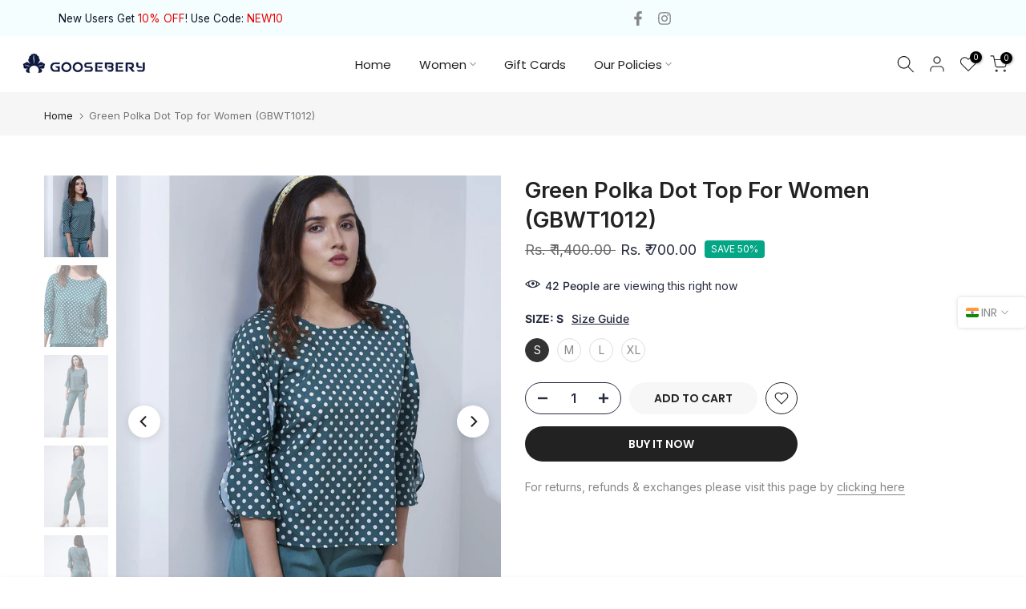

--- FILE ---
content_type: text/html; charset=utf-8
request_url: https://www.goosebery.com/?section_id=mini_cart
body_size: 2390
content:
<div id="shopify-section-mini_cart" class="shopify-section"><link href="//www.goosebery.com/cdn/shop/t/28/assets/button-style.css?v=14410007395220421991706865474" rel="stylesheet" type="text/css" media="all" />
<link href="//www.goosebery.com/cdn/shop/t/28/assets/custom-effect.css?v=68323854132956845141706865474" rel="stylesheet" media="print" onload="this.media='all'"><svg class="t4s-d-none">
<symbol id="icon-cart-remove" viewBox="0 0 24 24" stroke="currentColor" fill="none" stroke-linecap="round" stroke-linejoin="round">
  <polyline points="3 6 5 6 21 6"></polyline><path d="M19 6v14a2 2 0 0 1-2 2H7a2 2 0 0 1-2-2V6m3 0V4a2 2 0 0 1 2-2h4a2 2 0 0 1 2 2v2"></path><line x1="10" y1="11" x2="10" y2="17"></line><line x1="14" y1="11" x2="14" y2="17"></line>
</symbol>
<symbol id="icon-cart-edit" viewBox="0 0 24 24" stroke="currentColor" fill="none" stroke-linecap="round" stroke-linejoin="round">
  <path d="M11 4H4a2 2 0 0 0-2 2v14a2 2 0 0 0 2 2h14a2 2 0 0 0 2-2v-7"></path><path d="M18.5 2.5a2.121 2.121 0 0 1 3 3L12 15l-4 1 1-4 9.5-9.5z"></path>
</symbol>
<symbol id="icon-cart-tag" viewBox="0 0 448 512">
  <path d="M48 32H197.5C214.5 32 230.7 38.74 242.7 50.75L418.7 226.7C443.7 251.7 443.7 292.3 418.7 317.3L285.3 450.7C260.3 475.7 219.7 475.7 194.7 450.7L18.75 274.7C6.743 262.7 0 246.5 0 229.5V80C0 53.49 21.49 32 48 32L48 32zM112 176C129.7 176 144 161.7 144 144C144 126.3 129.7 112 112 112C94.33 112 80 126.3 80 144C80 161.7 94.33 176 112 176z"/>
</symbol>
<symbol id="icon-cart-spinner" viewBox="0 0 66 66">
  <circle class="t4s-path" fill="none" stroke-width="6" cx="33" cy="33" r="30"></circle>
</symbol>
<symbol id="icon-cart-check" viewBox="0 0 448 512">
  <path d="M443.3 100.7C449.6 106.9 449.6 117.1 443.3 123.3L171.3 395.3C165.1 401.6 154.9 401.6 148.7 395.3L4.686 251.3C-1.562 245.1-1.562 234.9 4.686 228.7C10.93 222.4 21.06 222.4 27.31 228.7L160 361.4L420.7 100.7C426.9 94.44 437.1 94.44 443.3 100.7H443.3z"/>
</symbol>
<symbol id="icon-cart-selected" viewBox="0 0 24 24">
<path d="M9 20l-7-7 3-3 4 4L19 4l3 3z"></path>
</symbol>
</svg><div class="t4s-drawer__header"><span>Shopping cart</span><button class="t4s-drawer__close" data-drawer-close aria-label="Close Cart"><svg class="t4s-iconsvg-close" role="presentation" viewBox="0 0 16 14"><path d="M15 0L1 14m14 0L1 0" stroke="currentColor" fill="none" fill-rule="evenodd"></path></svg></button></div><form action="/cart" method="post" novalidate class="t4s-drawer__wrap">
      <input type="hidden" data-cart-attr-rm name="attributes[collection_items_per_row]" value=""><div class="t4s-drawer__main">
      <div data-t4s-scroll-me class="t4s-drawer__scroll t4s-current-scrollbar">
         <div class="t4s-cookie-message t4s-dn">Enable cookies to use the shopping cart</div><div data-cart-items class="t4s-mini_cart__items t4s_ratioadapt t4s-product"><style>
                  #t4s-mini_cart .t4s-drawer__bottom {
                      opacity: 0;
                      -webkit-transform: translateY(45px);
                      transform: translateY(45px);
                      -webkit-transition: opacity .25s cubic-bezier(.25,.46,.45,.94),-webkit-transform .25s cubic-bezier(.25,.46,.45,.94);
                      transition: opacity .25s cubic-bezier(.25,.46,.45,.94),transform .25s cubic-bezier(.25,.46,.45,.94),-webkit-transform .25s cubic-bezier(.25,.46,.45,.94);
                   }
               </style> 
               <div class="t4s-mini_cart__emty">
                  <svg id="icon-cart-emty" widht="50" height="50" xmlns="http://www.w3.org/2000/svg" viewBox="0 0 576 512"><path d="M263.4 103.4C269.7 97.18 279.8 97.18 286.1 103.4L320 137.4L353.9 103.4C360.2 97.18 370.3 97.18 376.6 103.4C382.8 109.7 382.8 119.8 376.6 126.1L342.6 160L376.6 193.9C382.8 200.2 382.8 210.3 376.6 216.6C370.3 222.8 360.2 222.8 353.9 216.6L320 182.6L286.1 216.6C279.8 222.8 269.7 222.8 263.4 216.6C257.2 210.3 257.2 200.2 263.4 193.9L297.4 160L263.4 126.1C257.2 119.8 257.2 109.7 263.4 103.4zM80 0C87.47 0 93.95 5.17 95.6 12.45L100 32H541.8C562.1 32 578.3 52.25 572.6 72.66L518.6 264.7C514.7 278.5 502.1 288 487.8 288H158.2L172.8 352H496C504.8 352 512 359.2 512 368C512 376.8 504.8 384 496 384H160C152.5 384 146.1 378.8 144.4 371.5L67.23 32H16C7.164 32 0 24.84 0 16C0 7.164 7.164 0 16 0H80zM107.3 64L150.1 256H487.8L541.8 64H107.3zM128 456C128 425.1 153.1 400 184 400C214.9 400 240 425.1 240 456C240 486.9 214.9 512 184 512C153.1 512 128 486.9 128 456zM184 480C197.3 480 208 469.3 208 456C208 442.7 197.3 432 184 432C170.7 432 160 442.7 160 456C160 469.3 170.7 480 184 480zM512 456C512 486.9 486.9 512 456 512C425.1 512 400 486.9 400 456C400 425.1 425.1 400 456 400C486.9 400 512 425.1 512 456zM456 432C442.7 432 432 442.7 432 456C432 469.3 442.7 480 456 480C469.3 480 480 469.3 480 456C480 442.7 469.3 432 456 432z"/></svg>
                  <p>Your cart is empty.</p><p class="t4s-return-to-shop"><a data-loading-bar class="t4s-btn-cart__emty t4s-btn t4s-btn-base t4s-btn-style-default t4s-btn-color-dark t4s-btn-effect-fade t4s-justify-content-center t4s-truncate" href="/collections/all">Return To Shop</a></p></div></div><div data-cart-tools class="t4s-when-cart-emty t4s-mini_cart__tool t4s-mini_cart__tool_button"><div data-cart-tool_action data-id="note" class="mini_cart_tool_btn is--note is--addNote t4s-pr t4s-truncate ">Add Order Note</div>
        <div data-cart-tool_action data-id="note" class="mini_cart_tool_btn is--note is--editNote t4s-pr t4s-truncate t4s-d-none">Edit Order Note</div><div data-toogle-gift data-cart-tool_action data-id="gift" class="mini_cart_tool_btn is--gift t4s-pr t4s-truncate">Add A Gift Wrap</div></div><div class="t4s-when-cart-emty" data-cart-upsell-options='{ "baseurl":"/recommendations/products", "limit":5, "product_id":19041994, "section_id": "mini_cart_upsell" }'></div></div>
      </div>
      <div class="t4s-drawer__bottom">
         <div data-cart-discounts></div><div class="t4s-cart-total t4s-row t4s-gx-5 t4s-gy-0 t4s-align-items-center t4s-justify-content-between" >
                     <div class="t4s-col-auto"><strong>Subtotal:</strong></div>
                     <div data-cart-prices class="t4s-col-auto t4s-text-right"><div class="t4s-cart__totalPrice"><span class=money> Rs. ₹ 0.00 </span></div>
                     </div>
                  </div><p class="t4s-cart__tax" >Tax included and shipping calculated at checkout
</p><a  href="/cart" data-loading-bar class="t4s-btn__cart t4s-btn t4s-btn-base t4s-btn-style-default t4s-btn-color-custom2 t4s-btn-effect-default t4s-w-100 t4s-justify-content-center t4s-truncate">View cart </a><p class="t4s-db" data-currency-jsnotify>All charges are billed in INR. While the content of your cart is currently displayed in <span class="selected-currency"></span>, the checkout will use INR at the most current exchange rate.</p><button  type="submit" data-loading-bar data-confirm="ck_lumise" name="checkout" class="t4s-btn__checkout t4s-btn t4s-btn-base t4s-btn-style-default t4s-btn-color-dark t4s-btn-effect-default t4s-w-100 t4s-justify-content-center t4s-truncate">Check Out <svg class="t4s-btn-icon"><use xlink:href="#t4s-icon-btn"></use></svg></button>
<div class="t4s-cat__imgtrust t4s_ratioadapt" >
                     <div class="t4s_ratio t4s-pr t4s-oh" style="--aspect-ratioapt:6.0;">
                       <img class="t4s-w-100 lazyloadt4s" data-src="//www.goosebery.com/cdn/shop/files/Payment_Icons.png?v=1700163092&width=1" data-widths="[100,200,400,600]" data-optimumx="2" data-sizes="auto" src="data:image/svg+xml,%3Csvg%20viewBox%3D%220%200%20600%20100%22%20xmlns%3D%22http%3A%2F%2Fwww.w3.org%2F2000%2Fsvg%22%3E%3C%2Fsvg%3E" width="600" height="100" alt="">
                       <span class="lazyloadt4s-loader is-bg-img" style="background: url(//www.goosebery.com/cdn/shop/files/Payment_Icons.png?v=1700163092&width=1);"></span>
                     </div>
                   </div>
                  </div>
   </form><div class="t4s-mini_cart-tool__content is--note t4s-pe-none">             
      <label for="CartSpecialInstructions" class="t4s-d-block"><span class="t4s-txt_add_note ">Add Order Note</span><span class="t4s-txt_edit_note t4s-d-none">Edit Order Note</span></label>
      <textarea name="note" data-opend-focus id="CartSpecialInstructions" placeholder="How can we help you?"></textarea>
      <p><button type="button" data-cart-tool_close class="t4s-mini_cart-tool__primary">Save</button></p>
      <p><button type="button" data-cart-tool_close class="t4s-mini_cart-tool__back">Cancel</button></p>
   </div><div class="t4s-mini_cart-tool__content is--gift t4s-pe-none">
         <div class="t4s-mini_cart-tool__wrap t4s-text-center">
             <div class="t4s-field">
                 <svg viewBox="0 0 24 24" width="24" height="24" stroke="currentColor" stroke-width="1.5" fill="none" stroke-linecap="round" stroke-linejoin="round" class="t4s-gift-svg t4s-d-block t4s-pr"><polyline points="20 12 20 22 4 22 4 12"></polyline><rect x="2" y="7" width="20" height="5"></rect><line x1="12" y1="22" x2="12" y2="7"></line><path d="M12 7H7.5a2.5 2.5 0 0 1 0-5C11 2 12 7 12 7z"></path><path d="M12 7h4.5a2.5 2.5 0 0 0 0-5C13 2 12 7 12 7z"></path></svg><span class="t4s-gift_wrap_text t4s-d-block"><span class="cd">Do you want a gift wrap?</span> Only <span class=money> ₹ 250.00 </span></span>
             </div>
             <div class="t4s-field">
                 <a href="/products/gift-wrap" data-variant-id="38087079624886" data-action-atc data-addd-gift class="t4s-mini_cart-tool__primary t4s-truncate t4s-btn-loading__svg">
                     <span class="t4s-btn-atc_text">Add A Gift Wrap</span> 
                     <div class="t4s-loading__spinner t4s-dn">
                         <svg  width="16" height="16" aria-hidden="true" focusable="false" role="presentation" class="t4s-svg__spinner" viewBox="0 0 66 66" xmlns="http://www.w3.org/2000/svg"><circle class="t4s-path" fill="none" stroke-width="6" cx="33" cy="33" r="30"></circle></svg>
                     </div>  
                 </a>
             </div>
             <div class="t4s-field">
                 <button type="button" data-cart-tool_close class="t4s-mini_cart-tool__back">Cancel</button>
             </div>
         </div>
     </div></div>

--- FILE ---
content_type: text/javascript
request_url: https://www.goosebery.com/cdn/shop/t/28/assets/theme.min.js?v=120411504905864441151706865474
body_size: 39228
content:
function _typeof(t){"@babel/helpers - typeof";return(_typeof="function"==typeof Symbol&&"symbol"==typeof Symbol.iterator?function(t){return typeof t}:function(t){return t&&"function"==typeof Symbol&&t.constructor===Symbol&&t!==Symbol.prototype?"symbol":typeof t})(t)}function createCommonjsModule(t,e,i){return i={path:e,exports:{},require:function(t,e){return commonjsRequire(t,void 0===e||null===e?i.path:e)}},t(i,i.exports),i.exports}function commonjsRequire(){throw new Error("Error commonjs")}function onYouTubeIframeAPIReady(){document.dispatchEvent(new CustomEvent("youtube:ready"))}"undefined"!=typeof exports&&(exports=void 0),function(t,e){(t="undefined"!=typeof globalThis?globalThis:t||self).jarallax=function(){"use strict";function t(t){"complete"===document.readyState||"interactive"===document.readyState?t():document.addEventListener("DOMContentLoaded",t,{capture:!0,once:!0,passive:!0})}function e(){l=o.innerWidth||document.documentElement.clientWidth,d?(!u&&document.body&&(u=document.createElement("div"),u.style.cssText="position: fixed; top: -9999px; left: 0; height: 100vh; width: 0;",document.body.appendChild(u)),c=(u?u.clientHeight:0)||o.innerHeight||document.documentElement.clientHeight):c=o.innerHeight||document.documentElement.clientHeight}function i(){return{width:l,height:c}}function a(){if(!f.length)return;const{width:t,height:e}=i();f.forEach((i,a)=>{const{instance:n,oldData:o}=i;if(!n.isVisible())return;const s=n.$item.getBoundingClientRect(),r={width:s.width,height:s.height,top:s.top,bottom:s.bottom,wndW:t,wndH:e},d=!o||o.wndW!==r.wndW||o.wndH!==r.wndH||o.width!==r.width||o.height!==r.height,l=d||!o||o.top!==r.top||o.bottom!==r.bottom;f[a].oldData=r,d&&n.onResize(),l&&n.onScroll()}),o.requestAnimationFrame(a)}let n;var o=n="undefined"!=typeof window?window:"undefined"!=typeof global?global:"undefined"!=typeof self?self:{},s={type:"scroll",speed:.5,containerClass:"jarallax-container",imgSrc:null,imgElement:".jarallax-img",imgSize:"cover",imgPosition:"50% 50%",imgRepeat:"no-repeat",keepImg:!1,elementInViewport:null,zIndex:-100,disableParallax:!1,onScroll:null,onInit:null,onDestroy:null,onCoverImage:null,videoClass:"jarallax-video",videoSrc:null,videoStartTime:0,videoEndTime:0,videoVolume:0,videoLoop:!0,videoPlayOnlyVisible:!0,videoLazyLoading:!0,disableVideo:!1,onVideoInsert:null,onVideoWorkerInit:null};const{navigator:r}=o,d=/Android|webOS|iPhone|iPad|iPod|BlackBerry|IEMobile|Opera Mini/i.test(r.userAgent);let l,c,u;e(),o.addEventListener("resize",e),o.addEventListener("orientationchange",e),o.addEventListener("load",e),t(()=>{e()});const f=[];const p=new o.IntersectionObserver(t=>{t.forEach(t=>{t.target.jarallax.isElementInViewport=t.isIntersecting})},{rootMargin:"50px"}),{navigator:h}=o;let m=0;class g{constructor(t,e){const i=this;i.instanceID=m,m+=1,i.$item=t,i.defaults={...s};const a=i.$item.dataset||{},n={};if(Object.keys(a).forEach(t=>{const e=t.substr(0,1).toLowerCase()+t.substr(1);e&&void 0!==i.defaults[e]&&(n[e]=a[t])}),i.options=i.extend({},i.defaults,n,e),i.pureOptions=i.extend({},i.options),Object.keys(i.options).forEach(t=>{"true"===i.options[t]?i.options[t]=!0:"false"===i.options[t]&&(i.options[t]=!1)}),i.options.speed=Math.min(2,Math.max(-1,parseFloat(i.options.speed))),"string"==typeof i.options.disableParallax&&(i.options.disableParallax=new RegExp(i.options.disableParallax)),i.options.disableParallax instanceof RegExp){const t=i.options.disableParallax;i.options.disableParallax=(()=>t.test(h.userAgent))}if("function"!=typeof i.options.disableParallax&&(i.options.disableParallax=(()=>!1)),"string"==typeof i.options.disableVideo&&(i.options.disableVideo=new RegExp(i.options.disableVideo)),i.options.disableVideo instanceof RegExp){const t=i.options.disableVideo;i.options.disableVideo=(()=>t.test(h.userAgent))}"function"!=typeof i.options.disableVideo&&(i.options.disableVideo=(()=>!1));let o=i.options.elementInViewport;o&&"object"==typeof o&&void 0!==o.length&&([o]=o),o instanceof Element||(o=null),i.options.elementInViewport=o,i.image={src:i.options.imgSrc||null,$container:null,useImgTag:!1,position:"fixed"},i.initImg()&&i.canInitParallax()&&i.init()}css(t,e){return function(t,e){return"string"==typeof e?o.getComputedStyle(t).getPropertyValue(e):(Object.keys(e).forEach(i=>{t.style[i]=e[i]}),t)}(t,e)}extend(t,...e){return function(t,...e){return t=t||{},Object.keys(e).forEach(i=>{e[i]&&Object.keys(e[i]).forEach(a=>{t[a]=e[i][a]})}),t}(t,...e)}getWindowData(){const{width:t,height:e}=i();return{width:t,height:e,y:document.documentElement.scrollTop}}initImg(){const t=this;let e=t.options.imgElement;return e&&"string"==typeof e&&(e=t.$item.querySelector(e)),e instanceof Element||(t.options.imgSrc?(e=new Image,e.src=t.options.imgSrc):e=null),e&&(t.options.keepImg?t.image.$item=e.cloneNode(!0):(t.image.$item=e,t.image.$itemParent=e.parentNode),t.image.useImgTag=!0),!(!t.image.$item&&(null===t.image.src&&(t.image.src="[data-uri]",t.image.bgImage=t.css(t.$item,"background-image")),!t.image.bgImage||"none"===t.image.bgImage))}canInitParallax(){return!this.options.disableParallax()}init(){const t=this,e={position:"absolute",top:0,left:0,width:"100%",height:"100%",overflow:"hidden"};let i={pointerEvents:"none",transformStyle:"preserve-3d",backfaceVisibility:"hidden"};if(!t.options.keepImg){const e=t.$item.getAttribute("style");if(e&&t.$item.setAttribute("data-jarallax-original-styles",e),t.image.useImgTag){const e=t.image.$item.getAttribute("style");e&&t.image.$item.setAttribute("data-jarallax-original-styles",e)}}if("static"===t.css(t.$item,"position")&&t.css(t.$item,{position:"relative"}),"auto"===t.css(t.$item,"z-index")&&t.css(t.$item,{zIndex:0}),t.image.$container=document.createElement("div"),t.css(t.image.$container,e),t.css(t.image.$container,{"z-index":t.options.zIndex}),"fixed"===this.image.position&&t.css(t.image.$container,{"-webkit-clip-path":"polygon(0 0, 100% 0, 100% 100%, 0 100%)","clip-path":"polygon(0 0, 100% 0, 100% 100%, 0 100%)"}),t.image.$container.setAttribute("id",`jarallax-container-${t.instanceID}`),t.options.containerClass&&t.image.$container.setAttribute("class",t.options.containerClass),t.$item.appendChild(t.image.$container),t.image.useImgTag?i=t.extend({"object-fit":t.options.imgSize,"object-position":t.options.imgPosition,"max-width":"none"},e,i):(t.image.$item=document.createElement("div"),t.image.src&&(i=t.extend({"background-position":t.options.imgPosition,"background-size":t.options.imgSize,"background-repeat":t.options.imgRepeat,"background-image":t.image.bgImage||`url("${t.image.src}")`},e,i))),"opacity"!==t.options.type&&"scale"!==t.options.type&&"scale-opacity"!==t.options.type&&1!==t.options.speed||(t.image.position="absolute"),"fixed"===t.image.position){const e=function(t){const e=[];for(;null!==t.parentElement;)1===(t=t.parentElement).nodeType&&e.push(t);return e}(t.$item).filter(t=>{const e=o.getComputedStyle(t),i=e["-webkit-transform"]||e["-moz-transform"]||e.transform;return i&&"none"!==i||/(auto|scroll)/.test(e.overflow+e["overflow-y"]+e["overflow-x"])});t.image.position=e.length?"absolute":"fixed"}var n;i.position=t.image.position,t.css(t.image.$item,i),t.image.$container.appendChild(t.image.$item),t.onResize(),t.onScroll(!0),t.options.onInit&&t.options.onInit.call(t),"none"!==t.css(t.$item,"background-image")&&t.css(t.$item,{"background-image":"none"}),n=t,f.push({instance:n}),1===f.length&&o.requestAnimationFrame(a),p.observe(n.options.elementInViewport||n.$item)}destroy(){const t=this;var e;e=t,f.forEach((t,i)=>{t.instance.instanceID===e.instanceID&&f.splice(i,1)}),p.unobserve(e.options.elementInViewport||e.$item);const i=t.$item.getAttribute("data-jarallax-original-styles");if(t.$item.removeAttribute("data-jarallax-original-styles"),i?t.$item.setAttribute("style",i):t.$item.removeAttribute("style"),t.image.useImgTag){const e=t.image.$item.getAttribute("data-jarallax-original-styles");t.image.$item.removeAttribute("data-jarallax-original-styles"),e?t.image.$item.setAttribute("style",i):t.image.$item.removeAttribute("style"),t.image.$itemParent&&t.image.$itemParent.appendChild(t.image.$item)}t.image.$container&&t.image.$container.parentNode.removeChild(t.image.$container),t.options.onDestroy&&t.options.onDestroy.call(t),delete t.$item.jarallax}coverImage(){const t=this,{height:e}=i(),a=t.image.$container.getBoundingClientRect(),n=a.height,{speed:o}=t.options,s="scroll"===t.options.type||"scroll-opacity"===t.options.type;let r=0,d=n,l=0;return s&&(o<0?(r=o*Math.max(n,e),e<n&&(r-=o*(n-e))):r=o*(n+e),o>1?d=Math.abs(r-e):o<0?d=r/o+Math.abs(r):d+=(e-n)*(1-o),r/=2),t.parallaxScrollDistance=r,l=s?(e-d)/2:(n-d)/2,t.css(t.image.$item,{height:`${d}px`,marginTop:`${l}px`,left:"fixed"===t.image.position?`${a.left}px`:"0",width:`${a.width}px`}),t.options.onCoverImage&&t.options.onCoverImage.call(t),{image:{height:d,marginTop:l},container:a}}isVisible(){return this.isElementInViewport||!1}onScroll(t){const e=this;if(!t&&!e.isVisible())return;const{height:a}=i(),n=e.$item.getBoundingClientRect(),o=n.top,s=n.height,r={},d=Math.max(0,o),l=Math.max(0,s+o),c=Math.max(0,-o),u=Math.max(0,o+s-a),f=Math.max(0,s-(o+s-a)),p=Math.max(0,-o+a-s),h=1-(a-o)/(a+s)*2;let m=1;if(s<a?m=1-(c||u)/s:l<=a?m=l/a:f<=a&&(m=f/a),"opacity"!==e.options.type&&"scale-opacity"!==e.options.type&&"scroll-opacity"!==e.options.type||(r.transform="translate3d(0,0,0)",r.opacity=m),"scale"===e.options.type||"scale-opacity"===e.options.type){let t=1;e.options.speed<0?t-=e.options.speed*m:t+=e.options.speed*(1-m),r.transform=`scale(${t}) translate3d(0,0,0)`}if("scroll"===e.options.type||"scroll-opacity"===e.options.type){let t=e.parallaxScrollDistance*h;"absolute"===e.image.position&&(t-=o),r.transform=`translate3d(0,${t}px,0)`}e.css(e.image.$item,r),e.options.onScroll&&e.options.onScroll.call(e,{section:n,beforeTop:d,beforeTopEnd:l,afterTop:c,beforeBottom:u,beforeBottomEnd:f,afterBottom:p,visiblePercent:m,fromViewportCenter:h})}onResize(){this.coverImage()}}const v=function(t,e,...i){("object"==typeof HTMLElement?t instanceof HTMLElement:t&&"object"==typeof t&&null!==t&&1===t.nodeType&&"string"==typeof t.nodeName)&&(t=[t]);const a=t.length;let n,o=0;for(;o<a;o+=1)if("object"==typeof e||void 0===e?t[o].jarallax||(t[o].jarallax=new g(t[o],e)):t[o].jarallax&&(n=t[o].jarallax[e].apply(t[o].jarallax,i)),void 0!==n)return n;return t};v.constructor=g;const y=o.jQuery_T4NT;if(void 0!==y){const t=function(...t){Array.prototype.unshift.call(t,this);const e=v.apply(o,t);return"object"!=typeof e?e:this};t.constructor=v.constructor;const e=y.fn.jarallax;y.fn.jarallax=t,y.fn.jarallax.noConflict=function(){return y.fn.jarallax=e,this}}return t(()=>{v(document.querySelectorAll("[data-jarallax]"))}),v}()}(this),jQuery_T4NT.fn.t4sJarallax=jQuery_T4NT.fn.jarallax.noConflict(),function(t){"use strict";"function"==typeof define&&define.amd?define(["jQuery_T4NT"],t):t(jQuery_T4NT)}(function(t){"use strict";function e(t){var e=t.toString().replace(/([.?*+^$[\]\\(){}|-])/g,"\\$1");return new RegExp(e)}function i(t){return function(i){var a=i.match(/%(-|!)?[A-Z]{1}(:[^;]+;)?/gi);if(a)for(var n=0,o=a.length;n<o;++n){var r=a[n].match(/%(-|!)?([a-zA-Z]{1})(:[^;]+;)?/),d=e(r[0]),l=r[1]||"",c=r[3]||"",u=null;r=r[2],s.hasOwnProperty(r)&&(u=s[r],u=Number(t[u])),null!==u&&("!"===l&&(u=function(t,e){var i="s",a="";return t&&(1===(t=t.replace(/(:|;|\s)/gi,"").split(/\,/)).length?i=t[0]:(a=t[0],i=t[1])),Math.abs(e)>1?i:a}(c,u)),""===l&&u<10&&(u="0"+u.toString()),i=i.replace(d,u.toString()))}return i=i.replace(/%%/,"%")}}var a=[],n=[],o={precision:100,elapse:!1,defer:!1};n.push(/^[0-9]*$/.source),n.push(/([0-9]{1,2}\/){2}[0-9]{4}( [0-9]{1,2}(:[0-9]{2}){2})?/.source),n.push(/[0-9]{4}([\/\-][0-9]{1,2}){2}( [0-9]{1,2}(:[0-9]{2}){2})?/.source),n=new RegExp(n.join("|"));var s={Y:"years",m:"months",n:"daysToMonth",d:"daysToWeek",w:"weeks",W:"weeksToMonth",H:"hours",M:"minutes",S:"seconds",D:"totalDays",I:"totalHours",N:"totalMinutes",T:"totalSeconds"},r=function(e,i,n){this.el=e,this.$el=t(e),this.interval=null,this.offset={},this.options=t.extend({},o),this.instanceNumber=a.length,a.push(this),this.$el.data("countdown-instance",this.instanceNumber),n&&("function"==typeof n?(this.$el.on("update.countdown",n),this.$el.on("stoped.countdown",n),this.$el.on("finish.countdown",n)):this.options=t.extend({},o,n)),this.setFinalDate(i),!1===this.options.defer&&this.start()};t.extend(r.prototype,{start:function(){null!==this.interval&&clearInterval(this.interval);var t=this;this.update(),this.interval=setInterval(function(){t.update.call(t)},this.options.precision)},stop:function(){clearInterval(this.interval),this.interval=null,this.dispatchEvent("stoped")},toggle:function(){this.interval?this.stop():this.start()},pause:function(){this.stop()},resume:function(){this.start()},remove:function(){this.stop.call(this),a[this.instanceNumber]=null,delete this.$el.data().countdownInstance},setFinalDate:function(t){this.finalDate=function(t){if(t instanceof Date)return t;if(String(t).match(n))return String(t).match(/^[0-9]*$/)&&(t=Number(t)),String(t).match(/\-/)&&(t=String(t).replace(/\-/g,"/")),new Date(t);throw new Error("Couldn't cast `"+t+"` to a date object.")}(t)},update:function(){if(0!==this.$el.closest("html").length){var e,i=void 0!==t._data(this.el,"events"),a=new Date;e=this.finalDate.getTime()-a.getTime(),e=Math.ceil(e/1e3),e=!this.options.elapse&&e<0?0:Math.abs(e),this.totalSecsLeft!==e&&i&&(this.totalSecsLeft=e,this.elapsed=a>=this.finalDate,this.offset={seconds:this.totalSecsLeft%60,minutes:Math.floor(this.totalSecsLeft/60)%60,hours:Math.floor(this.totalSecsLeft/60/60)%24,days:Math.floor(this.totalSecsLeft/60/60/24)%7,daysToWeek:Math.floor(this.totalSecsLeft/60/60/24)%7,daysToMonth:Math.floor(this.totalSecsLeft/60/60/24%30.4368),weeks:Math.floor(this.totalSecsLeft/60/60/24/7),weeksToMonth:Math.floor(this.totalSecsLeft/60/60/24/7)%4,months:Math.floor(this.totalSecsLeft/60/60/24/30.4368),years:Math.abs(this.finalDate.getFullYear()-a.getFullYear()),totalDays:Math.floor(this.totalSecsLeft/60/60/24),totalHours:Math.floor(this.totalSecsLeft/60/60),totalMinutes:Math.floor(this.totalSecsLeft/60),totalSeconds:this.totalSecsLeft},this.options.elapse||0!==this.totalSecsLeft?this.dispatchEvent("update"):(this.stop(),this.dispatchEvent("finish")))}else this.remove()},dispatchEvent:function(e){var a=t.Event(e+".countdown");a.finalDate=this.finalDate,a.elapsed=this.elapsed,a.offset=t.extend({},this.offset),a.strftime=i(this.offset),this.$el.trigger(a)}}),t.fn.countdown=function(){var e=Array.prototype.slice.call(arguments,0);return this.each(function(){var i=t(this).data("countdown-instance");if(void 0!==i){var n=a[i],o=e[0];r.prototype.hasOwnProperty(o)?n[o].apply(n,e.slice(1)):null===String(o).match(/^[$A-Z_][0-9A-Z_$]*$/i)?(n.setFinalDate.call(n,o),n.start()):t.error("Method %s does not exist on jQuery_T4NT.countdown".replace(/\%s/gi,o))}else new r(this,e[0],e[1])})}}),function(t,e){"object"==typeof exports&&"undefined"!=typeof module?module.exports=e():"function"==typeof define&&define.amd?define(e):(t="undefined"!=typeof globalThis?globalThis:t||self).dayjs=e()}(this,function(){"use strict";var t="millisecond",e="second",i="minute",a="hour",n="day",o="week",s="month",r="quarter",d="year",l="date",c="Invalid Date",u=/^(\d{4})[-/]?(\d{1,2})?[-/]?(\d{0,2})[Tt\s]*(\d{1,2})?:?(\d{1,2})?:?(\d{1,2})?[.:]?(\d+)?$/,f=/\[([^\]]+)]|Y{1,4}|M{1,4}|D{1,2}|d{1,4}|H{1,2}|h{1,2}|a|A|m{1,2}|s{1,2}|Z{1,2}|SSS/g,p={name:"en",weekdays:"Sunday_Monday_Tuesday_Wednesday_Thursday_Friday_Saturday".split("_"),months:"January_February_March_April_May_June_July_August_September_October_November_December".split("_")},h=function(t,e,i){var a=String(t);return!a||a.length>=e?t:""+Array(e+1-a.length).join(i)+t},m={s:h,z:function(t){var e=-t.utcOffset(),i=Math.abs(e),a=Math.floor(i/60),n=i%60;return(e<=0?"+":"-")+h(a,2,"0")+":"+h(n,2,"0")},m:function t(e,i){if(e.date()<i.date())return-t(i,e);var a=12*(i.year()-e.year())+(i.month()-e.month()),n=e.clone().add(a,s),o=i-n<0,r=e.clone().add(a+(o?-1:1),s);return+(-(a+(i-n)/(o?n-r:r-n))||0)},a:function(t){return t<0?Math.ceil(t)||0:Math.floor(t)},p:function(c){return{M:s,y:d,w:o,d:n,D:l,h:a,m:i,s:e,ms:t,Q:r}[c]||String(c||"").toLowerCase().replace(/s$/,"")},u:function(t){return void 0===t}},g="en",v={};v[g]=p;var y=function(t){return t instanceof T},b=function(t,e,i){var a;if(!t)return g;if("string"==typeof t)v[t]&&(a=t),e&&(v[t]=e,a=t);else{var n=t.name;v[n]=t,a=n}return!i&&a&&(g=a),a||!i&&g},S=function(t,e){if(y(t))return t.clone();var i="object"==typeof e?e:{};return i.date=t,i.args=arguments,new T(i)},w=m;w.l=b,w.i=y,w.w=function(t,e){return S(t,{locale:e.$L,utc:e.$u,x:e.$x,$offset:e.$offset})};var T=function(){function p(t){this.$L=b(t.locale,null,!0),this.parse(t)}var h=p.prototype;return h.parse=function(t){this.$d=function(t){var e=t.date,i=t.utc;if(null===e)return new Date(NaN);if(w.u(e))return new Date;if(e instanceof Date)return new Date(e);if("string"==typeof e&&!/Z$/i.test(e)){var a=e.match(u);if(a){var n=a[2]-1||0,o=(a[7]||"0").substring(0,3);return i?new Date(Date.UTC(a[1],n,a[3]||1,a[4]||0,a[5]||0,a[6]||0,o)):new Date(a[1],n,a[3]||1,a[4]||0,a[5]||0,a[6]||0,o)}}return new Date(e)}(t),this.$x=t.x||{},this.init()},h.init=function(){var t=this.$d;this.$y=t.getFullYear(),this.$M=t.getMonth(),this.$D=t.getDate(),this.$W=t.getDay(),this.$H=t.getHours(),this.$m=t.getMinutes(),this.$s=t.getSeconds(),this.$ms=t.getMilliseconds()},h.$utils=function(){return w},h.isValid=function(){return!(this.$d.toString()===c)},h.isSame=function(t,e){var i=S(t);return this.startOf(e)<=i&&i<=this.endOf(e)},h.isAfter=function(t,e){return S(t)<this.startOf(e)},h.isBefore=function(t,e){return this.endOf(e)<S(t)},h.$g=function(t,e,i){return w.u(t)?this[e]:this.set(i,t)},h.unix=function(){return Math.floor(this.valueOf()/1e3)},h.valueOf=function(){return this.$d.getTime()},h.startOf=function(t,r){var c=this,u=!!w.u(r)||r,f=w.p(t),p=function(t,e){var i=w.w(c.$u?Date.UTC(c.$y,e,t):new Date(c.$y,e,t),c);return u?i:i.endOf(n)},h=function(t,e){return w.w(c.toDate()[t].apply(c.toDate("s"),(u?[0,0,0,0]:[23,59,59,999]).slice(e)),c)},m=this.$W,g=this.$M,v=this.$D,y="set"+(this.$u?"UTC":"");switch(f){case d:return u?p(1,0):p(31,11);case s:return u?p(1,g):p(0,g+1);case o:var b=this.$locale().weekStart||0,S=(m<b?m+7:m)-b;return p(u?v-S:v+(6-S),g);case n:case l:return h(y+"Hours",0);case a:return h(y+"Minutes",1);case i:return h(y+"Seconds",2);case e:return h(y+"Milliseconds",3);default:return this.clone()}},h.endOf=function(t){return this.startOf(t,!1)},h.$set=function(o,r){var c,u=w.p(o),f="set"+(this.$u?"UTC":""),p=(c={},c[n]=f+"Date",c[l]=f+"Date",c[s]=f+"Month",c[d]=f+"FullYear",c[a]=f+"Hours",c[i]=f+"Minutes",c[e]=f+"Seconds",c[t]=f+"Milliseconds",c)[u],h=u===n?this.$D+(r-this.$W):r;if(u===s||u===d){var m=this.clone().set(l,1);m.$d[p](h),m.init(),this.$d=m.set(l,Math.min(this.$D,m.daysInMonth())).$d}else p&&this.$d[p](h);return this.init(),this},h.set=function(t,e){return this.clone().$set(t,e)},h.get=function(t){return this[w.p(t)]()},h.add=function(t,r){var l,c=this;t=Number(t);var u=w.p(r),f=function(e){var i=S(c);return w.w(i.date(i.date()+Math.round(e*t)),c)};if(u===s)return this.set(s,this.$M+t);if(u===d)return this.set(d,this.$y+t);if(u===n)return f(1);if(u===o)return f(7);var p=(l={},l[i]=6e4,l[a]=36e5,l[e]=1e3,l)[u]||1,h=this.$d.getTime()+t*p;return w.w(h,this)},h.subtract=function(t,e){return this.add(-1*t,e)},h.format=function(t){var e=this,i=this.$locale();if(!this.isValid())return i.invalidDate||c;var a=t||"YYYY-MM-DDTHH:mm:ssZ",n=w.z(this),o=this.$H,s=this.$m,r=this.$M,d=i.weekdays,l=i.months,u=function(t,i,n,o){return t&&(t[i]||t(e,a))||n[i].substr(0,o)},p=function(t){return w.s(o%12||12,t,"0")},h=i.meridiem||function(t,e,i){var a=t<12?"AM":"PM";return i?a.toLowerCase():a},m={YY:String(this.$y).slice(-2),YYYY:this.$y,M:r+1,MM:w.s(r+1,2,"0"),MMM:u(i.monthsShort,r,l,3),MMMM:u(l,r),D:this.$D,DD:w.s(this.$D,2,"0"),d:String(this.$W),dd:u(i.weekdaysMin,this.$W,d,2),ddd:u(i.weekdaysShort,this.$W,d,3),dddd:d[this.$W],H:String(o),HH:w.s(o,2,"0"),h:p(1),hh:p(2),a:h(o,s,!0),A:h(o,s,!1),m:String(s),mm:w.s(s,2,"0"),s:String(this.$s),ss:w.s(this.$s,2,"0"),SSS:w.s(this.$ms,3,"0"),Z:n};return a.replace(f,function(t,e){return e||m[t]||n.replace(":","")})},h.utcOffset=function(){return 15*-Math.round(this.$d.getTimezoneOffset()/15)},h.diff=function(t,l,c){var u,f=w.p(l),p=S(t),h=6e4*(p.utcOffset()-this.utcOffset()),m=this-p,g=w.m(this,p);return g=(u={},u[d]=g/12,u[s]=g,u[r]=g/3,u[o]=(m-h)/6048e5,u[n]=(m-h)/864e5,u[a]=m/36e5,u[i]=m/6e4,u[e]=m/1e3,u)[f]||m,c?g:w.a(g)},h.daysInMonth=function(){return this.endOf(s).$D},h.$locale=function(){return v[this.$L]},h.locale=function(t,e){if(!t)return this.$L;var i=this.clone(),a=b(t,e,!0);return a&&(i.$L=a),i},h.clone=function(){return w.w(this.$d,this)},h.toDate=function(){return new Date(this.valueOf())},h.toJSON=function(){return this.isValid()?this.toISOString():null},h.toISOString=function(){return this.$d.toISOString()},h.toString=function(){return this.$d.toUTCString()},p}(),_=T.prototype;return S.prototype=_,[["$ms",t],["$s",e],["$m",i],["$H",a],["$W",n],["$M",s],["$y",d],["$D",l]].forEach(function(t){_[t[1]]=function(e){return this.$g(e,t[0],t[1])}}),S.extend=function(t,e){return t.$i||(t(e,T,S),t.$i=!0),S},S.locale=b,S.isDayjs=y,S.unix=function(t){return S(1e3*t)},S.en=v[g],S.Ls=v,S.p={},S}),function(t,e){"object"==typeof exports&&"undefined"!=typeof module?module.exports=e():"function"==typeof define&&define.amd?define(e):(t="undefined"!=typeof globalThis?globalThis:t||self).dayjs_plugin_utc=e()}(this,function(){"use strict";var t="minute",e=/[+-]\d\d(?::?\d\d)?/g,i=/([+-]|\d\d)/g;return function(a,n,o){var s=n.prototype;o.utc=function(t){return new n({date:t,utc:!0,args:arguments})},s.utc=function(e){var i=o(this.toDate(),{locale:this.$L,utc:!0});return e?i.add(this.utcOffset(),t):i},s.local=function(){return o(this.toDate(),{locale:this.$L,utc:!1})};var r=s.parse;s.parse=function(t){t.utc&&(this.$u=!0),this.$utils().u(t.$offset)||(this.$offset=t.$offset),r.call(this,t)};var d=s.init;s.init=function(){if(this.$u){var t=this.$d;this.$y=t.getUTCFullYear(),this.$M=t.getUTCMonth(),this.$D=t.getUTCDate(),this.$W=t.getUTCDay(),this.$H=t.getUTCHours(),this.$m=t.getUTCMinutes(),this.$s=t.getUTCSeconds(),this.$ms=t.getUTCMilliseconds()}else d.call(this)};var l=s.utcOffset;s.utcOffset=function(a,n){var o=this.$utils().u;if(o(a))return this.$u?0:o(this.$offset)?l.call(this):this.$offset;if("string"==typeof a&&null===(a=function(t){void 0===t&&(t="");var a=t.match(e);if(!a)return null;var n=(""+a[0]).match(i)||["-",0,0],o=60*+n[1]+ +n[2];return 0===o?0:"+"===n[0]?o:-o}(a)))return this;var s=Math.abs(a)<=16?60*a:a,r=this;if(n)return r.$offset=s,r.$u=0===a,r;if(0!==a){var d=this.$u?this.toDate().getTimezoneOffset():-1*this.utcOffset();(r=this.local().add(s+d,t)).$offset=s,r.$x.$localOffset=d}else r=this.utc();return r};var c=s.format;s.format=function(t){var e=t||(this.$u?"YYYY-MM-DDTHH:mm:ss[Z]":"");return c.call(this,e)},s.valueOf=function(){var t=this.$utils().u(this.$offset)?0:this.$offset+(this.$x.$localOffset||(new Date).getTimezoneOffset());return this.$d.valueOf()-6e4*t},s.isUTC=function(){return!!this.$u},s.toISOString=function(){return this.toDate().toISOString()},s.toString=function(){return this.toDate().toUTCString()};var u=s.toDate;s.toDate=function(t){return"s"===t&&this.$offset?o(this.format("YYYY-MM-DD HH:mm:ss:SSS")).toDate():u.call(this)};var f=s.diff;s.diff=function(t,e,i){if(t&&this.$u===t.$u)return f.call(this,t,e,i);var a=this.local(),n=o(t).local();return f.call(a,n,e,i)}}}),function(t,e){"object"==typeof exports&&"undefined"!=typeof module?module.exports=e():"function"==typeof define&&define.amd?define(e):(t="undefined"!=typeof globalThis?globalThis:t||self).dayjs_plugin_timezone=e()}(this,function(){"use strict";var t={year:0,month:1,day:2,hour:3,minute:4,second:5},e={};return function(i,a,n){var o,s=function(t,i,a){void 0===a&&(a={});var n=new Date(t);return function(t,i){void 0===i&&(i={});var a=i.timeZoneName||"short",n=t+"|"+a,o=e[n];return o||(o=new Intl.DateTimeFormat("en-US",{hour12:!1,timeZone:t,year:"numeric",month:"2-digit",day:"2-digit",hour:"2-digit",minute:"2-digit",second:"2-digit",timeZoneName:a}),e[n]=o),o}(i,a).formatToParts(n)},r=function(e,i){for(var a=s(e,i),o=[],r=0;r<a.length;r+=1){var d=a[r],l=d.type,c=d.value,u=t[l];u>=0&&(o[u]=parseInt(c,10))}var f=o[3],p=24===f?0:f,h=o[0]+"-"+o[1]+"-"+o[2]+" "+p+":"+o[4]+":"+o[5]+":000",m=+e;return(n.utc(h).valueOf()-(m-=m%1e3))/6e4},d=a.prototype;d.tz=function(t,e){void 0===t&&(t=o);var i=this.utcOffset(),a=this.toDate(),s=a.toLocaleString("en-US",{timeZone:t}),r=Math.round((a-new Date(s))/1e3/60),d=n(s).$set("millisecond",this.$ms).utcOffset(15*-Math.round(a.getTimezoneOffset()/15)-r,!0);if(e){var l=d.utcOffset();d=d.add(i-l,"minute")}return d.$x.$timezone=t,d},d.offsetName=function(t){var e=this.$x.$timezone||n.tz.guess(),i=s(this.valueOf(),e,{timeZoneName:t}).find(function(t){return"timezonename"===t.type.toLowerCase()});return i&&i.value};var l=d.startOf;d.startOf=function(t,e){if(!this.$x||!this.$x.$timezone)return l.call(this,t,e);var i=n(this.format("YYYY-MM-DD HH:mm:ss:SSS"));return l.call(i,t,e).tz(this.$x.$timezone,!0)},n.tz=function(t,e,i){var a=i&&e,s=i||e||o,d=r(+n(),s);if("string"!=typeof t)return n(t).tz(s);var l=function(t,e,i){var a=t-60*e*1e3,n=r(a,i);if(e===n)return[a,e];var o=r(a-=60*(n-e)*1e3,i);return n===o?[a,n]:[t-60*Math.min(n,o)*1e3,Math.max(n,o)]}(n.utc(t,a).valueOf(),d,s),c=l[0],u=l[1],f=n(c).utcOffset(u);return f.$x.$timezone=s,f},n.tz.guess=function(){return Intl.DateTimeFormat().resolvedOptions().timeZone},n.tz.setDefault=function(t){o=t}}});var dayjs_utc=window.dayjs_plugin_utc,dayjs_timezone=window.dayjs_plugin_timezone;dayjs.locale("en"),dayjs.extend(dayjs_utc),dayjs.extend(dayjs_timezone),function(t){"function"==typeof define&&define.amd?define(["jQuery_T4NT"],t):t("object"==typeof exports?require("jQuery_T4NT"):window.jQuery_T4NT||window.Zepto)}(function(t){var e,i,a,n,o,s,r={},d=function(){},l=!!window.jQuery_T4NT,c=t(window),u=function(t,i){e.ev.on("mfp"+t+".mfp",i)},f=function(e,i,a,n){var o=document.createElement("div");return o.className="mfp-"+e,a&&(o.innerHTML=a),n?i&&i.appendChild(o):(o=t(o),i&&o.appendTo(i)),o},p=function(i,a){e.ev.triggerHandler("mfp"+i,a),e.st.callbacks&&(i=i.charAt(0).toLowerCase()+i.slice(1),e.st.callbacks[i]&&e.st.callbacks[i].apply(e,t.isArray(a)?a:[a]))},h=function(i){return i===s&&e.currTemplate.closeBtn||(e.currTemplate.closeBtn=t(e.st.closeMarkup.replace("%title%",e.st.tClose)),s=i),e.currTemplate.closeBtn},m=function(){t.magnificPopupT4s.instance||((e=new d).init(),t.magnificPopupT4s.instance=e)};d.prototype={constructor:d,init:function(){var i=navigator.appVersion;e.isLowIE=e.isIE8=document.all&&!document.addEventListener,e.isAndroid=/android/gi.test(i),e.isIOS=/iphone|ipad|ipod/gi.test(i),e.supportsTransition=function(){var t=document.createElement("p").style,e=["ms","O","Moz","Webkit"];if(void 0!==t.transition)return!0;for(;e.length;)if(e.pop()+"Transition"in t)return!0;return!1}(),e.probablyMobile=e.isAndroid||e.isIOS||/(Opera Mini)|Kindle|webOS|BlackBerry|(Opera Mobi)|(Windows Phone)|IEMobile/i.test(navigator.userAgent),a=t(document),e.popupsCache={}},open:function(i){var n;if(!1===i.isObj){e.items=i.items.toArray(),e.index=0;var s,r=i.items;for(n=0;n<r.length;n++)if((s=r[n]).parsed&&(s=s.el[0]),s===i.el[0]){e.index=n;break}}else e.items=t.isArray(i.items)?i.items:[i.items],e.index=i.index||0;if(!e.isOpen){e.types=[],o="",i.mainEl&&i.mainEl.length?e.ev=i.mainEl.eq(0):e.ev=a,i.key?(e.popupsCache[i.key]||(e.popupsCache[i.key]={}),e.currTemplate=e.popupsCache[i.key]):e.currTemplate={},e.st=t.extend(!0,{},t.magnificPopupT4s.defaults,i),e.fixedContentPos="auto"===e.st.fixedContentPos?!e.probablyMobile:e.st.fixedContentPos,e.st.modal&&(e.st.closeOnContentClick=!1,e.st.closeOnBgClick=!1,e.st.showCloseBtn=!1,e.st.enableEscapeKey=!1),e.bgOverlay||(e.bgOverlay=f("bg").on("click.mfp",function(){e.close()}),e.wrap=f("wrap").attr("tabindex",-1).on("click.mfp",function(t){e._checkIfClose(t.target)&&e.close()}),e.container=f("container",e.wrap)),e.contentContainer=f("content"),e.st.preloader&&(e.preloader=f("preloader",e.container,e.st.tLoading));var d=t.magnificPopupT4s.modules;for(n=0;n<d.length;n++){var l=d[n];l=l.charAt(0).toUpperCase()+l.slice(1),e["init"+l].call(e)}p("BeforeOpen"),e.st.showCloseBtn&&(e.st.closeBtnInside?(u("MarkupParse",function(t,e,i,a){i.close_replaceWith=h(a.type)}),o+=" mfp-close-btn-in"):e.wrap.append(h())),e.st.alignTop&&(o+=" mfp-align-top"),e.fixedContentPos?e.wrap.css({overflow:e.st.overflowY,overflowX:"hidden",overflowY:e.st.overflowY}):e.wrap.css({top:c.scrollTop(),position:"absolute"}),(!1===e.st.fixedBgPos||"auto"===e.st.fixedBgPos&&!e.fixedContentPos)&&e.bgOverlay.css({height:a.height(),position:"absolute"}),e.st.enableEscapeKey&&a.on("keyup.mfp",function(t){27===t.keyCode&&e.close()}),c.on("resize.mfp",function(){e.updateSize()}),e.st.closeOnContentClick||(o+=" mfp-auto-cursor"),o&&e.wrap.addClass(o);var m=e.wH=c.height(),g={};if(e.fixedContentPos&&e._hasScrollBar(m)){var v=e._getScrollbarSize();v&&(g.marginRight=v)}e.fixedContentPos&&(e.isIE7?t("body, html").css("overflow","hidden"):g.overflow="hidden");var y=e.st.mainClass;return e.isIE7&&(y+=" mfp-ie7"),y&&e._addClassToMFP(y),e.updateItemHTML(),p("BuildControls"),t("html").css(g),e.bgOverlay.add(e.wrap).prependTo(e.st.prependTo||t(document.body)),e._lastFocusedEl=document.activeElement,setTimeout(function(){e.content?(e._addClassToMFP("mfp-ready"),e._setFocus()):e.bgOverlay.addClass("mfp-ready"),a.on("focusin.mfp",e._onFocusIn)},16),e.isOpen=!0,e.updateSize(m),p("Open"),i}e.updateItemHTML()},close:function(){e.isOpen&&(p("BeforeClose"),e.isOpen=!1,e.st.removalDelay&&!e.isLowIE&&e.supportsTransition?(e._addClassToMFP("mfp-removing"),setTimeout(function(){e._close()},e.st.removalDelay)):e._close())},_close:function(){p("Close");var i="mfp-removing mfp-ready ";if(e.bgOverlay.detach(),e.wrap.detach(),e.container.empty(),e.st.mainClass&&(i+=e.st.mainClass+" "),e._removeClassFromMFP(i),e.fixedContentPos){var n={marginRight:""};e.isIE7?t("body, html").css("overflow",""):n.overflow="",t("html").css(n)}a.off("keyup.mfp focusin.mfp"),e.ev.off(".mfp"),e.wrap.attr("class","mfp-wrap").removeAttr("style"),e.bgOverlay.attr("class","mfp-bg"),e.container.attr("class","mfp-container"),!e.st.showCloseBtn||e.st.closeBtnInside&&!0!==e.currTemplate[e.currItem.type]||e.currTemplate.closeBtn&&e.currTemplate.closeBtn.detach(),e.st.autoFocusLast&&e._lastFocusedEl&&t(e._lastFocusedEl).focus(),e.currItem=null,e.content=null,e.currTemplate=null,e.prevHeight=0,p("AfterClose")},updateSize:function(t){if(e.isIOS){var i=document.documentElement.clientWidth/window.innerWidth,a=window.innerHeight*i;e.wrap.css("height",a),e.wH=a}else e.wH=t||c.height();e.fixedContentPos||e.wrap.css("height",e.wH),p("Resize")},updateItemHTML:function(){var i=e.items[e.index];e.contentContainer.detach(),e.content&&e.content.detach(),i.parsed||(i=e.parseEl(e.index));var a=i.type;if(p("BeforeChange",[e.currItem?e.currItem.type:"",a]),e.currItem=i,!e.currTemplate[a]){var o=!!e.st[a]&&e.st[a].markup;p("FirstMarkupParse",o),e.currTemplate[a]=!o||t(o)}n&&n!==i.type&&e.container.removeClass("mfp-"+n+"-holder");var s=e["get"+a.charAt(0).toUpperCase()+a.slice(1)](i,e.currTemplate[a]);e.appendContent(s,a),i.preloaded=!0,p("Change",i),n=i.type,e.container.prepend(e.contentContainer),p("AfterChange")},appendContent:function(t,i,a){if(""==t&&"ajax"==i)return!1;e.content=t,t?e.st.showCloseBtn&&e.st.closeBtnInside&&!0===e.currTemplate[i]?e.content.find(".mfp-close").length||e.content.append(h()):e.content=t:e.content="",p("BeforeAppend"),e.container.addClass("mfp-"+i+"-holder"),e.contentContainer.append(e.content)},parseEl:function(i){var a,n=e.items[i];if(n.tagName?n={el:t(n)}:(a=n.type,n={data:n,src:n.src}),n.el){for(var o=e.types,s=0;s<o.length;s++)if(n.el.hasClass("mfp-"+o[s])){a=o[s];break}n.src=n.el.attr("data-mfp-src"),n.src||(n.src=n.el.attr("href"))}return n.type=a||e.st.type||"inline",n.index=i,n.parsed=!0,e.items[i]=n,p("ElementParse",n),e.items[i]},addGroup:function(t,i){var a=function(a){a.mfpEl=this,e._openClick(a,t,i)};i||(i={});var n="click.magnificPopupT4s";i.mainEl=t,i.items?(i.isObj=!0,t.off(n).on(n,a)):(i.isObj=!1,i.delegate?t.off(n).on(n,i.delegate,a):(i.items=t,t.off(n).on(n,a)))},_openClick:function(i,a,n){if((void 0!==n.midClick?n.midClick:t.magnificPopupT4s.defaults.midClick)||!(2===i.which||i.ctrlKey||i.metaKey||i.altKey||i.shiftKey)){var o=void 0!==n.disableOn?n.disableOn:t.magnificPopupT4s.defaults.disableOn;if(o)if(t.isFunction(o)){if(!o.call(e))return!0}else if(c.width()<o)return!0;i.type&&(i.preventDefault(),e.isOpen&&i.stopPropagation()),n.el=t(i.mfpEl),n.delegate&&(n.items=a.find(n.delegate)),e.open(n)}},updateStatus:function(t,a){if(e.preloader){i!==t&&e.container.removeClass("mfp-s-"+i),a||"loading"!==t||(a=e.st.tLoading);var n={status:t,text:a};p("UpdateStatus",n),t=n.status,a=n.text,e.preloader.html(a),e.preloader.find("a").on("click",function(t){t.stopImmediatePropagation()}),e.container.addClass("mfp-s-"+t),i=t}},_checkIfClose:function(i){if(!t(i).hasClass("mfp-prevent-close")){var a=e.st.closeOnContentClick,n=e.st.closeOnBgClick;if(a&&n)return!0;if(!e.content||t(i).hasClass("mfp-close")||e.preloader&&i===e.preloader[0])return!0;if(i===e.content[0]||t.contains(e.content[0],i)){if(a)return!0}else if(n&&t.contains(document,i))return!0;return!1}},_addClassToMFP:function(t){e.bgOverlay.addClass(t),e.wrap.addClass(t)},_removeClassFromMFP:function(t){this.bgOverlay.removeClass(t),e.wrap.removeClass(t)},_hasScrollBar:function(t){return(e.isIE7?a.height():document.body.scrollHeight)>(t||c.height())},_setFocus:function(){(e.st.focus?e.content.find(e.st.focus).eq(0):e.wrap).focus()},_onFocusIn:function(i){if(i.target!==e.wrap[0]&&!t.contains(e.wrap[0],i.target))return e._setFocus(),!1},_parseMarkup:function(e,i,a){var n;a.data&&(i=t.extend(a.data,i)),p("MarkupParse",[e,i,a]),t.each(i,function(i,a){if(void 0===a||!1===a)return!0;if((n=i.split("_")).length>1){var o=e.find(".mfp-"+n[0]);if(o.length>0){var s=n[1];"replaceWith"===s?o[0]!==a[0]&&o.replaceWith(a):"img"===s?o.is("img")?o.attr("src",a):o.replaceWith(t("<img>").attr("src",a).attr("class",o.attr("class"))):o.attr(n[1],a)}}else e.find(".mfp-"+i).html(a)})},_getScrollbarSize:function(){if(void 0===e.scrollbarSize){var t=document.createElement("div");t.style.cssText="width: 99px; height: 99px; overflow: scroll; position: absolute; top: -9999px;",document.body.appendChild(t),e.scrollbarSize=t.offsetWidth-t.clientWidth,document.body.removeChild(t)}return e.scrollbarSize}},t.magnificPopupT4s={instance:null,proto:d.prototype,modules:[],open:function(e,i){return m(),(e=e?t.extend(!0,{},e):{}).isObj=!0,e.index=i||0,this.instance.open(e)},close:function(){return t.magnificPopupT4s.instance&&t.magnificPopupT4s.instance.close()},registerModule:function(e,i){i.options&&(t.magnificPopupT4s.defaults[e]=i.options),t.extend(this.proto,i.proto),this.modules.push(e)},defaults:{disableOn:0,key:null,midClick:!1,mainClass:"",preloader:!0,focus:"",closeOnContentClick:!1,closeOnBgClick:!0,closeBtnInside:!0,showCloseBtn:!0,enableEscapeKey:!0,modal:!1,alignTop:!1,removalDelay:0,prependTo:null,fixedContentPos:"auto",fixedBgPos:"auto",overflowY:"auto",closeMarkup:'<button title="%title%" type="button" class="mfp-close"><svg class="t4smfp-icon-close" role="presentation" viewBox="0 0 16 14"><path d="M15 0L1 14m14 0L1 0" stroke="currentColor" fill="none" fill-rule="evenodd"></path></svg></button>',tClose:"Close (Esc)",tLoading:"Loading...",autoFocusLast:!0}},t.fn.magnificPopupT4s=function(i){m();var a=t(this);if("string"==typeof i)if("open"===i){var n,o=l?a.data("magnificPopup"):a[0].magnificPopupT4s,s=parseInt(arguments[1],10)||0;o.items?n=o.items[s]:(n=a,o.delegate&&(n=n.find(o.delegate)),n=n.eq(s)),e._openClick({mfpEl:n},a,o)}else e.isOpen&&e[i].apply(e,Array.prototype.slice.call(arguments,1));else i=t.extend(!0,{},i),l?a.data("magnificPopup",i):a[0].magnificPopupT4s=i,e.addGroup(a,i);return a};var g,v,y,b=function(){y&&(v.after(y.addClass(g)).detach(),y=null)};t.magnificPopupT4s.registerModule("inline",{options:{hiddenClass:"hide",markup:"",tNotFound:"Content not found"},proto:{initInline:function(){e.types.push("inline"),u("Close.inline",function(){b()})},getInline:function(i,a){if(b(),i.src){var n=e.st.inline,o=t(i.src);if(o.length){var s=o[0].parentNode;s&&s.tagName&&(v||(g=n.hiddenClass,v=f(g),g="mfp-"+g),y=o.after(v).detach().removeClass(g)),e.updateStatus("ready")}else e.updateStatus("error",n.tNotFound),o=t("<div>");return i.inlineElement=o,o}return e.updateStatus("ready"),e._parseMarkup(a,{},i),a}}});var S,w=function(){S&&t(document.body).removeClass(S)},T=function(){w(),e.req&&e.req.abort()};t.magnificPopupT4s.registerModule("ajax",{options:{settings:null,cursor:"mfp-ajax-cur",tError:'<a href="%url%">The content</a> could not be loaded.'},proto:{initAjax:function(){e.types.push("ajax"),S=e.st.ajax.cursor,u("Close.ajax",T),u("BeforeChange.ajax",T)},getAjax:function(i){S&&t(document.body).addClass(S),e.updateStatus("loading");var a=t(i.el).attr("data-storageid")||"nt94",n=t.extend({url:i.src,success:function(n,o,s){var d={data:n,xhr:s};p("ParseAjax",d),e.appendContent(t(d.data),"ajax"),i.finished=!0,w(),e._setFocus(),setTimeout(function(){e.wrap.addClass("mfp-ready")},16),e.updateStatus("ready"),p("AjaxContentAdded"),r[a]=n},error:function(){w(),i.finished=i.loadError=!0,e.updateStatus("error",e.st.ajax.tError.replace("%url%",i.src))}},e.st.ajax.settings),o=r[a];if(void 0!==o){var s={data:o};p("ParseAjax",s),e.appendContent(t(s.data),"ajax"),w(),e._setFocus(),setTimeout(function(){e.wrap.addClass("mfp-ready")},16),e.updateStatus("ready"),p("AjaxContentAdded")}else e.req=t.ajax(n);return""}}});var _;t.magnificPopupT4s.registerModule("image",{options:{markup:'<div class="mfp-figure"><div class="mfp-close"></div><figure><div class="mfp-img"></div><figcaption><div class="mfp-bottom-bar"><div class="mfp-title"></div><div class="mfp-counter"></div></div></figcaption></figure></div>',cursor:"mfp-zoom-out-cur",titleSrc:"title",verticalFit:!0,tError:'<a href="%url%">The image</a> could not be loaded.'},proto:{initImage:function(){var i=e.st.image,a=".image";e.types.push("image"),u("Open"+a,function(){"image"===e.currItem.type&&i.cursor&&t(document.body).addClass(i.cursor)}),u("Close"+a,function(){i.cursor&&t(document.body).removeClass(i.cursor),c.off("resize.mfp")}),u("Resize"+a,e.resizeImage),e.isLowIE&&u("AfterChange",e.resizeImage)},resizeImage:function(){var t=e.currItem;if(t&&t.img&&e.st.image.verticalFit){var i=0;e.isLowIE&&(i=parseInt(t.img.css("padding-top"),10)+parseInt(t.img.css("padding-bottom"),10)),t.img.css("max-height",e.wH-i)}},_onImageHasSize:function(t){t.img&&(t.hasSize=!0,_&&clearInterval(_),t.isCheckingImgSize=!1,p("ImageHasSize",t),t.imgHidden&&(e.content&&e.content.removeClass("mfp-loading"),t.imgHidden=!1))},findImageSize:function(t){var i=0,a=t.img[0],n=function(o){_&&clearInterval(_),_=setInterval(function(){a.naturalWidth>0?e._onImageHasSize(t):(i>200&&clearInterval(_),3==++i?n(10):40===i?n(50):100===i&&n(500))},o)};n(1)},getImage:function(i,a){var n=0,o=function(){i&&(i.img[0].complete?(i.img.off(".mfploader"),i===e.currItem&&(e._onImageHasSize(i),e.updateStatus("ready")),i.hasSize=!0,i.loaded=!0,p("ImageLoadComplete")):++n<200?setTimeout(o,100):s())},s=function(){i&&(i.img.off(".mfploader"),i===e.currItem&&(e._onImageHasSize(i),e.updateStatus("error",r.tError.replace("%url%",i.src))),i.hasSize=!0,i.loaded=!0,i.loadError=!0)},r=e.st.image,d=a.find(".mfp-img");if(d.length){var l=document.createElement("img");l.className="mfp-img",i.el&&i.el.find("img").length&&(l.alt=i.el.find("img").attr("alt")),i.img=t(l).on("load.mfploader",o).on("error.mfploader",s),l.src=i.src,d.is("img")&&(i.img=i.img.clone()),(l=i.img[0]).naturalWidth>0?i.hasSize=!0:l.width||(i.hasSize=!1)}return e._parseMarkup(a,{title:function(i){if(i.data&&void 0!==i.data.title)return i.data.title;var a=e.st.image.titleSrc;if(a){if(t.isFunction(a))return a.call(e,i);if(i.el)return i.el.attr(a)||""}return""}(i),img_replaceWith:i.img},i),e.resizeImage(),i.hasSize?(_&&clearInterval(_),i.loadError?(a.addClass("mfp-loading"),e.updateStatus("error",r.tError.replace("%url%",i.src))):(a.removeClass("mfp-loading"),e.updateStatus("ready")),a):(e.updateStatus("loading"),i.loading=!0,i.hasSize||(i.imgHidden=!0,a.addClass("mfp-loading"),e.findImageSize(i)),a)}}});var $;t.magnificPopupT4s.registerModule("zoom",{options:{enabled:!1,easing:"ease-in-out",duration:300,opener:function(t){return t.is("img")?t:t.find("img")}},proto:{initZoom:function(){var t,i=e.st.zoom,a=".zoom";if(i.enabled&&e.supportsTransition){var n,o,s=i.duration,r=function(t){var e=t.clone().removeAttr("style").removeAttr("class").addClass("mfp-animated-image"),a="all "+i.duration/1e3+"s "+i.easing,n={position:"fixed",zIndex:9999,left:0,top:0,"-webkit-backface-visibility":"hidden"},o="transition";return n["-webkit-"+o]=n["-moz-"+o]=n["-o-"+o]=n[o]=a,e.css(n),e},d=function(){e.content.css("visibility","visible")};u("BuildControls"+a,function(){if(e._allowZoom()){if(clearTimeout(n),e.content.css("visibility","hidden"),!(t=e._getItemToZoom()))return void d();(o=r(t)).css(e._getOffset()),e.wrap.append(o),n=setTimeout(function(){o.css(e._getOffset(!0)),n=setTimeout(function(){d(),setTimeout(function(){o.remove(),t=o=null,p("ZoomAnimationEnded")},16)},s)},16)}}),u("BeforeClose"+a,function(){if(e._allowZoom()){if(clearTimeout(n),e.st.removalDelay=s,!t){if(!(t=e._getItemToZoom()))return;o=r(t)}o.css(e._getOffset(!0)),e.wrap.append(o),e.content.css("visibility","hidden"),setTimeout(function(){o.css(e._getOffset())},16)}}),u("Close"+a,function(){e._allowZoom()&&(d(),o&&o.remove(),t=null)})}},_allowZoom:function(){return"image"===e.currItem.type},_getItemToZoom:function(){return!!e.currItem.hasSize&&e.currItem.img},_getOffset:function(i){var a,n=(a=i?e.currItem.img:e.st.zoom.opener(e.currItem.el||e.currItem)).offset(),o=parseInt(a.css("padding-top"),10),s=parseInt(a.css("padding-bottom"),10);n.top-=t(window).scrollTop()-o;var r={width:a.width(),height:(l?a.innerHeight():a[0].offsetHeight)-s-o};return void 0===$&&($=void 0!==document.createElement("p").style.MozTransform),$?r["-moz-transform"]=r.transform="translate("+n.left+"px,"+n.top+"px)":(r.left=n.left,r.top=n.top),r}}});var C=function(t){if(e.currTemplate.iframe){var i=e.currTemplate.iframe.find("iframe");i.length&&(t||(i[0].src="//about:blank"),e.isIE8&&i.css("display",t?"block":"none"))}};t.magnificPopupT4s.registerModule("iframe",{options:{markup:'<div class="mfp-iframe-scaler"><div class="mfp-close"></div><iframe class="mfp-iframe" src="//about:blank" frameborder="0" allowfullscreen></iframe></div>',srcAction:"iframe_src",patterns:{youtube:{index:"youtube.com",id:"v=",src:"//www.youtube.com/embed/%id%?autoplay=1"},vimeo:{index:"vimeo.com/",id:"/",src:"//player.vimeo.com/video/%id%?autoplay=1"},gmaps:{index:"//maps.google.",src:"%id%&output=embed"}}},proto:{initIframe:function(){e.types.push("iframe"),u("BeforeChange",function(t,e,i){e!==i&&("iframe"===e?C():"iframe"===i&&C(!0))}),u("Close.iframe",function(){C()})},getIframe:function(i,a){var n=i.src,o=e.st.iframe;t.each(o.patterns,function(){if(n.indexOf(this.index)>-1)return this.id&&(n="string"==typeof this.id?n.substr(n.lastIndexOf(this.id)+this.id.length,n.length):this.id.call(this,n)),n=this.src.replace(/%id%/g,n),!1});var s={};return o.srcAction&&(s[o.srcAction]=n),e._parseMarkup(a,s,i),e.updateStatus("ready"),a}}});var k=function(t){var i=e.items.length;return t>i-1?t-i:t<0?i+t:t},I=function(t,e,i){return t.replace(/%curr%/gi,e+1).replace(/%total%/gi,i)};t.magnificPopupT4s.registerModule("gallery",{options:{enabled:!1,arrowMarkup:'<button title="%title%" type="button" class="mfp-arrow mfp-arrow-%dir%"></button>',preload:[0,2],navigateByImgClick:!0,arrows:!0,tPrev:"Previous (Left arrow key)",tNext:"Next (Right arrow key)",tCounter:"%curr% of %total%"},proto:{initGallery:function(){var i=e.st.gallery,n=".mfp-gallery";if(e.direction=!0,!i||!i.enabled)return!1;o+=" mfp-gallery",u("Open"+n,function(){i.navigateByImgClick&&e.wrap.on("click"+n,".mfp-img",function(){if(e.items.length>1)return e.next(),!1}),a.on("keydown"+n,function(t){37===t.keyCode?e.prev():39===t.keyCode&&e.next()})}),u("UpdateStatus"+n,function(t,i){i.text&&(i.text=I(i.text,e.currItem.index,e.items.length))}),u("MarkupParse"+n,function(t,a,n,o){var s=e.items.length;n.counter=s>1?I(i.tCounter,o.index,s):""}),u("BuildControls"+n,function(){if(e.items.length>1&&i.arrows&&!e.arrowLeft){var a=i.arrowMarkup,n=e.arrowLeft=t(a.replace(/%title%/gi,i.tPrev).replace(/%dir%/gi,"left")).addClass("mfp-prevent-close"),o=e.arrowRight=t(a.replace(/%title%/gi,i.tNext).replace(/%dir%/gi,"right")).addClass("mfp-prevent-close");n.click(function(){e.prev()}),o.click(function(){e.next()}),e.container.append(n.add(o))}}),u("Change"+n,function(){e._preloadTimeout&&clearTimeout(e._preloadTimeout),e._preloadTimeout=setTimeout(function(){e.preloadNearbyImages(),e._preloadTimeout=null},16)}),u("Close"+n,function(){a.off(n),e.wrap.off("click"+n),e.arrowRight=e.arrowLeft=null})},next:function(){e.direction=!0,e.index=k(e.index+1),e.updateItemHTML()},prev:function(){e.direction=!1,e.index=k(e.index-1),e.updateItemHTML()},goTo:function(t){e.direction=t>=e.index,e.index=t,e.updateItemHTML()},preloadNearbyImages:function(){var t,i=e.st.gallery.preload,a=Math.min(i[0],e.items.length),n=Math.min(i[1],e.items.length);for(t=1;t<=(e.direction?n:a);t++)e._preloadItem(e.index+t);for(t=1;t<=(e.direction?a:n);t++)e._preloadItem(e.index-t)},_preloadItem:function(i){if(i=k(i),!e.items[i].preloaded){var a=e.items[i];a.parsed||(a=e.parseEl(i)),p("LazyLoad",a),"image"===a.type&&(a.img=t('<img class="mfp-img" />').on("load.mfploader",function(){a.hasSize=!0}).on("error.mfploader",function(){a.hasSize=!0,a.loadError=!0,p("LazyLoadError",a)}).attr("src",a.src)),a.preloaded=!0}}}}),t.magnificPopupT4s.registerModule("retina",{options:{replaceSrc:function(t){return t.src.replace(/\.\w+$/,function(t){return"@2x"+t})},ratio:1},proto:{initRetina:function(){if(window.devicePixelRatio>1){var t=e.st.retina,i=t.ratio;(i=isNaN(i)?i():i)>1&&(u("ImageHasSize.retina",function(t,e){e.img.css({"max-width":e.img[0].naturalWidth/i,width:"100%"})}),u("ElementParse.retina",function(e,a){a.src=t.replaceSrc(a,i)}))}}}}),m()});var fastdomT4s=createCommonjsModule(function(t){!function(e){function i(){this.reads=[],this.writes=[],this.raf=r.bind(e)}function a(t){t.scheduled||(t.scheduled=!0,t.raf(function(t){var e,i=t.writes,o=t.reads;try{s("flushing reads",o.length),n(o),s("flushing writes",i.length),n(i)}catch(t){e=t}t.scheduled=!1,(o.length||i.length)&&a(t);if(e){if(s("task errored",e.message),!t.catch)throw e;t.catch(e)}}.bind(null,t)))}function n(t){for(var e;e=t.shift();)e()}function o(t,e){var i=t.indexOf(e);return!!~i&&!!t.splice(i,1)}var s=function(){},r=e.requestAnimationFrame||e.webkitRequestAnimationFrame||e.mozRequestAnimationFrame||e.msRequestAnimationFrame||function(t){return setTimeout(t,16)};i.prototype={constructor:i,measure:function(t,e){var i=e?t.bind(e):t;return this.reads.push(i),a(this),i},mutate:function(t,e){var i=e?t.bind(e):t;return this.writes.push(i),a(this),i},clear:function(t){return o(this.reads,t)||o(this.writes,t)},extend:function(t){if("object"!=_typeof(t))throw new Error("expected object");var e=Object.create(this);return function(t,e){for(var i in e)e.hasOwnProperty(i)&&(t[i]=e[i])}(e,t),e.fastdom=this,e.initialize&&e.initialize(),e},catch:null};var d=e.fastdom=e.fastdom||new i;t.exports=d}("undefined"!=typeof window?window:commonjsGlobal)}),smoothscroll=createCommonjsModule(function(t,e){!function(){function e(){function t(t,e){this.scrollLeft=t,this.scrollTop=e}function e(t){if(null===t||"object"!==_typeof(t)||void 0===t.behavior||"auto"===t.behavior||"instant"===t.behavior)return!0;if("object"===_typeof(t)&&"smooth"===t.behavior)return!1;throw new TypeError("behavior member of ScrollOptions "+t.behavior+" is not a valid value for enumeration ScrollBehavior.")}function i(t,e){return"Y"===e?t.clientHeight+p<t.scrollHeight:"X"===e?t.clientWidth+p<t.scrollWidth:void 0}function a(t,e){var i=r.getComputedStyle(t,null)["overflow"+e];return"auto"===i||"scroll"===i}function n(t){var e=i(t,"Y")&&a(t,"Y"),n=i(t,"X")&&a(t,"X");return e||n}function o(t){var e,i,a,n=(f()-t.startTime)/c;e=function(t){return.5*(1-Math.cos(Math.PI*t))}(n=n>1?1:n),i=t.startX+(t.x-t.startX)*e,a=t.startY+(t.y-t.startY)*e,t.method.call(t.scrollable,i,a),i===t.x&&a===t.y||r.requestAnimationFrame(o.bind(r,t))}function s(e,i,a){var n,s,l,c,p=f();e===d.body?(n=r,s=r.scrollX||r.pageXOffset,l=r.scrollY||r.pageYOffset,c=u.scroll):(n=e,s=e.scrollLeft,l=e.scrollTop,c=t),o({scrollable:n,method:c,startTime:p,startX:s,startY:l,x:i,y:a})}var r=window,d=document;if(!("scrollBehavior"in d.documentElement.style&&!0!==r.__forceSmoothScrollPolyfill__)){var l=r.HTMLElement||r.Element,c=468,u={scroll:r.scroll||r.scrollTo,scrollBy:r.scrollBy,elementScroll:l.prototype.scroll||t,scrollIntoView:l.prototype.scrollIntoView},f=r.performance&&r.performance.now?r.performance.now.bind(r.performance):Date.now,p=function(t){return new RegExp(["MSIE ","Trident/","Edge/"].join("|")).test(t)}(r.navigator.userAgent)?1:0;r.scroll=r.scrollTo=function(){void 0!==arguments[0]&&(!0!==e(arguments[0])?s.call(r,d.body,void 0!==arguments[0].left?~~arguments[0].left:r.scrollX||r.pageXOffset,void 0!==arguments[0].top?~~arguments[0].top:r.scrollY||r.pageYOffset):u.scroll.call(r,void 0!==arguments[0].left?arguments[0].left:"object"!==_typeof(arguments[0])?arguments[0]:r.scrollX||r.pageXOffset,void 0!==arguments[0].top?arguments[0].top:void 0!==arguments[1]?arguments[1]:r.scrollY||r.pageYOffset))},r.scrollBy=function(){void 0!==arguments[0]&&(e(arguments[0])?u.scrollBy.call(r,void 0!==arguments[0].left?arguments[0].left:"object"!==_typeof(arguments[0])?arguments[0]:0,void 0!==arguments[0].top?arguments[0].top:void 0!==arguments[1]?arguments[1]:0):s.call(r,d.body,~~arguments[0].left+(r.scrollX||r.pageXOffset),~~arguments[0].top+(r.scrollY||r.pageYOffset)))},l.prototype.scroll=l.prototype.scrollTo=function(){if(void 0!==arguments[0])if(!0!==e(arguments[0])){var t=arguments[0].left,i=arguments[0].top;s.call(this,this,void 0===t?this.scrollLeft:~~t,void 0===i?this.scrollTop:~~i)}else{if("number"==typeof arguments[0]&&void 0===arguments[1])throw new SyntaxError("Value could not be converted");u.elementScroll.call(this,void 0!==arguments[0].left?~~arguments[0].left:"object"!==_typeof(arguments[0])?~~arguments[0]:this.scrollLeft,void 0!==arguments[0].top?~~arguments[0].top:void 0!==arguments[1]?~~arguments[1]:this.scrollTop)}},l.prototype.scrollBy=function(){void 0!==arguments[0]&&(!0!==e(arguments[0])?this.scroll({left:~~arguments[0].left+this.scrollLeft,top:~~arguments[0].top+this.scrollTop,behavior:arguments[0].behavior}):u.elementScroll.call(this,void 0!==arguments[0].left?~~arguments[0].left+this.scrollLeft:~~arguments[0]+this.scrollLeft,void 0!==arguments[0].top?~~arguments[0].top+this.scrollTop:~~arguments[1]+this.scrollTop))},l.prototype.scrollIntoView=function(){if(!0!==e(arguments[0])){var t=function(t){for(;t!==d.body&&!1===n(t);)t=t.parentNode||t.host;return t}(this),i=t.getBoundingClientRect(),a=this.getBoundingClientRect();t!==d.body?(s.call(this,t,t.scrollLeft+a.left-i.left,t.scrollTop+a.top-i.top),"fixed"!==r.getComputedStyle(t).position&&r.scrollBy({left:i.left,top:i.top,behavior:"smooth"})):r.scrollBy({left:a.left,top:a.top,behavior:"smooth"})}else u.scrollIntoView.call(this,void 0===arguments[0]||arguments[0])}}}t.exports={polyfill:e}}()});!function(t){"use strict";function e(e){var i=e.find(".t4s-product__media-item:not(.is--media-hide)"),a=i.length;(4==a||a>5)&&(a="normal"),e.attr("data-media-sizes",a),e.find(".t4s-product__media-item:not(.is--media-hide):last").addClass("is--media-last"),e.find(".t4s-product__media-item").attr("data-index",""),i.each(function(e){t(this).attr("data-index",e)})}function i(t){return JSON.parse(t||"{}")}var a=t(window),n=t(document),o=a.width(),s=t("html"),r=t("body"),d=o<768,l=o<=1024,c=window.T4Srequest.design_mode,u=window.T4Sstrings,f=T4SThemeSP.cacheNameFirst,p=!!("ontouchstart"in window||window.DocumentTouch&&window.document instanceof DocumentTouch||window.navigator.maxTouchPoints||window.navigator.msMaxTouchPoints);T4SThemeSP.isHover=s.hasClass("t4sp-hover"),T4SThemeSP.isTouch=p&&(!T4SThemeSP.isHover||l),document.addEventListener("theme:hover",function(t){T4SThemeSP.isHover=!0,T4SThemeSP.isTouch=!1}),T4SThemeSP.getToFetchSection=function(t,e="text",i=null){let a=t?T4SThemeSP.root_url+t:i;return fetch(a,{method:"GET",headers:{"Cache-Control":"no-cache"}}).then(t=>t.redirected?"NVT_94":"text"==e?t.text():t.json()).then(t=>t).catch(t=>(console.warn(t),"NVT_94"))},T4SThemeSP.OverflowScroller=function(){function t(t,e){!t&&o>767||(this.element=t,this.options=e,this.lastKnownY=window.scrollY,this.currentTop=0,this.initialTopOffset=e.offsetTop||parseInt(window.getComputedStyle(this.element).top),this._attachListeners(),e.updateOffsetTop&&(this.initialTopOffsetCache=this.initialTopOffset,this._updateInitialTopOffset()))}return t.prototype=Object.assign({},t.prototype,{_updateInitialTopOffset:function(){window.addEventListener("T4sHeaderReveal",function(){this.initialTopOffset=this.initialTopOffsetCache}),window.addEventListener("T4sHeaderHide",function(){this.initialTopOffset=30})},_attachListeners:function(){this._checkPositionListener=this._checkPosition.bind(this),window.addEventListener("scroll",this._checkPositionListener)},_checkPosition:function(){var t=this;fastdomT4s.measure(function(){var e=t.element.getBoundingClientRect().top+window.scrollY-t.element.offsetTop+t.initialTopOffset,i=t.element.clientHeight-window.innerHeight+(t.options.offsetBottom||0);window.scrollY<t.lastKnownY?t.currentTop-=window.scrollY-t.lastKnownY:t.currentTop+=t.lastKnownY-window.scrollY,t.currentTop=Math.min(Math.max(t.currentTop,-i),e,t.initialTopOffset),t.lastKnownY=window.scrollY}),fastdomT4s.mutate(function(){t.element.style.top="".concat(t.currentTop,"px")})},destroy:function(){window.removeEventListener("scroll",this._checkPositionListener)}}),t}();var h=function(){function a(e){this.$container=e.$container,this.variants=e.variants,this.productOptions=e.productOptions,this.productOptionSize=e.PrOptionsSize,this.formSelectorId=e.formSelectorId,this.$formSelectorId=t(this.formSelectorId),this.$originalSelectorId=e.$originalSelectorId,this.originalSelectorId=this.$originalSelectorId[0],this.enableHistoryState=e.enableHistoryState,this.removeSoldout=e.removeSoldout,this.$options1=e.$options1,this.$options2=e.$options2,this.$options3=e.$options3,this.isNoPick=e.isNoPick,this.isNoPickOriginal=e.isNoPick,this.hasSoldoutUnavailable=e.hasSoldoutUnavailable,this.canMediaGroup=e.canMediaGroup,this.badgesConfigs=e.badgesConfigs,this.$variantImg=e.$variantImg,this.disableVariantImage=e.disableVariantImage,this.swatchWidth=e.swatchWidth,this.$incomingMess=this.$formSelectorId.find("[data-incoming__mess"),this.isSticky=e.isSticky,this.useStickySelect=e.useStickySelect,this.isMainProduct=e.isMainProduct,this.$quantity=this.$formSelectorId.find("[data-quantity-value"),this.$mainMedia=this.$container.find("[data-main-media]"),this.$mainNav=this.$container.find(".t4s-carousel__nav"),this.clickedOptions=[],this.showFirstMedia=!this.isNoPickOriginal&&e.showFirstMedia,this.oldVariant={},this.currentVariant={},this.mediaID=0,this.eventClickedSwatch=!1,this.variantState={available:!0,soldOut:!1,onSale:!1,preOrder:!1,showUnitPrice:!1},this.$productPrice=this.$container.find("[data-product-price]"),this.formartPrice="ins-del"==this.$productPrice.data("formartPrice")?"<ins>money_ins</ins> <del>money_del</del>":"<del>money_del</del> <ins>money_ins</ins>",this.saletype=this.$productPrice.data("saletype");let i=this.$container.find("[data-product-unit-price]");this.$unit_price=i.find("[data-unit-price]"),this.$unit_base=i.find("[data-unit-base]");let a=this.$container.find("[data-product-single-badge]"),n=this.badgesConfigs.texts,o=this.badgesConfigs.saleStyle;if(this.badgeSelector={$onSale:a.find("[data-badge-sale]"),$preOrder:a.find("[data-badge-preorder]"),$soldOut:a.find("[data-badge-soldout]")},this.saleLabel="2"==o?n.SavePercent:n.sale,this.useComingMess=!1,this.$incomingMess[0]&&(this.useComingMess=!0,this.$incomingAvailable=this.$incomingMess.find("[data-incoming-available]"),this.$incomingSoldout=this.$incomingMess.find("[data-incoming-soldout]"),this.$incomingAvailableDate=this.$incomingAvailable.find("[data-incoming-date]"),this.$incomingSoldoutDate=this.$incomingSoldout.find("[data-incoming-date]")),this.$addToCartButton=this.formSelectorId.find('[type="submit"][name="add"]'),this.$quantityWrapper=this.formSelectorId.find("[data-quantity-wrapper]"),this.$paymentButton=this.formSelectorId.find(".shopify-payment-button"),this.$addToCartButtonText=this.$addToCartButton.find(".t4s-btn-atc_text"),this.isSticky){let e=t("[data-sticky-addtocart]");this.$stickyimg=e.find("[data-sticky-img] img"),this.$stickyVtitle=e.find("[data-sticky-v-title]"),this.$stickyPrice=e.find("[data-sticky-price]"),this.$stickyATC=e.find("[data-action-atc]"),this.$stickyATCText=this.$stickyATC.find(".t4s-btn-atc_text"),this.$stickySelect=e.find("[data-sticky-select]"),this.stickyImgOrginal=this.$stickyimg.data("orginal"),this.$stickyQuantityWrapper=e.find("[data-quantity-wrapper]"),this.$stickyQuantity=this.$stickyQuantityWrapper.find("[data-quantity-value]"),this.isStickyChanging=!1;(s=this).$stickySelect.on("change:drop",function(t,e,i){s.eventClickedSwatch=!1,s.isStickyChanging=!0,s.originalSelectorId.value=i,s.originalSelectorId.dispatchEvent(new Event("change",{bubbles:!0,cancelable:!0}))})}if(T4SThemeSP.isEditCartReplace&&(this.txt_addToCart=h,this.txt_preOrder=m),this.unQuickShopInline=e.unQuickShopInline,this.isQuickShopForm=e.isQuickShopForm,this.$imgMainItem=this.$container.find("[data-main-img-change]"),e.unQuickShopInline)this.originalSelectorId.addEventListener("change",this._onSelectChange.bind(this)),this._updateSwatchFromSizeOne(),this.isNoPick?this.currentVariant=this._getVariantFromVariantid():this.originalSelectorId.dispatchEvent(new Event("change",{bubbles:!0,cancelable:!0}));else{var s=this;s.$container.one("replace:btnAtc",function(){s.$addToCartButton=s.$container.find(".t4s-pr-addtocart"),s.$quantityWrapper=s.$container.find("[data-quantity-wrapper]"),s.$addToCartButtonText=s.$addToCartButton.find(".t4s-text-pr")}),a=s.$container.find("[data-product-badge]"),s.badgeSelector={$onSale:a.find("[data-badge-sale]"),$preOrder:a.find("[data-badge-preorder]"),$soldOut:a.find("[data-badge-soldout]")},s.$dataHref=s.$container.find("[data-pr-href]"),s.productHref=s.$dataHref.attr("href"),s.currentVariant=s._getVariantFromVariantid(),s.$originalSelectorId.on("change",s._onQuickShopInlineChange.bind(s)),s._updateSwatchFromSizeOne()}}function n(t){return t?d:s}var o="[data-swatch-item]",s="is--unavailable",d="is--soldout "+s,l=window.T4SProductStrings,c=l.unavailable,u=l.addToCart,f=l.soldOut,p=l.preOrder,u=l.addToCart,h=l.replace_qs_atc,m=l.replace_qs_pre,g=l.badgeSavePercent2,v=l.badgeSaveFixed2,y={disabled:"aria-disabled"};return a.prototype=Object.assign({},a.prototype,{_onSelectChange:function(){this.eventClickedSwatch||(this.oldVariant=this.currentVariant);var t=this.eventClickedSwatch?this.currentVariant:this._getVariantFromVariantid();this._setVariantState(t),this._updateSwatchSelector(t,this.oldVariant,this.formSelectorId,this.hasSoldoutUnavailable),this._updatePrice(t,this.oldVariant,this.$container),this._updateAddToCartButton(t,this.oldVariant,this.$addToCartButton,this.$quantityWrapper,this.$paymentButton,this.$addToCartButtonText),this._updateAvailability(t,this.oldVariant,this.$container),this._updateSKU(t,this.oldVariant,this.$container),this._updateBarcode(t,this.oldVariant,this.$container),this._updateMetafield(t,this.oldVariant,this.$container),this._updateDelivery(t,this.oldVariant,this.$container),this._updateInventoryQuantity(t,this.oldVariant,this.$container),this._updatePickupAvailabilityContent(t,this.$container),this._updateNotifyBackinStock(t,this.$container),this._updateBadges(),this._updateIncomingMess(t),t&&(this.currentVariant=t,this.canMediaGroup&&this._updateMediaFilter(t,this.oldVariant,this.$container),this._updateMedia(t,this.oldVariant,this.$container),this._updateQuantity(t),this.disableVariantImage||this._updateVariantImageSwatch(t),this.isSticky&&this._updateStickyATC(t),this.enableHistoryState&&this._updateHistoryState(t),this.$container.trigger({type:"variant:changed",currentVariant:t,oldVariant:this.oldVariant}))},_onQuickShopInlineChange:function(){this.notSelected=!0,this.eventClickedSwatch||(this.oldVariant=this.currentVariant);var t=this.eventClickedSwatch?this.currentVariant:this._getVariantFromVariantid();this._setVariantState(t),this._updateSwatchSelector(t,this.oldVariant,this.formSelectorId,this.hasSoldoutUnavailable),this._updatePrice(t,this.oldVariant,this.$container),this._updateAtcBtnQSInline(t,this.oldVariant,this.$addToCartButton,this.$quantityWrapper,this.$addToCartButtonText),this._updateBadges(),t&&(this.currentVariant=t,this._updateMedia(t,this.oldVariant,this.$container),this._updateQuantity(t),this.$dataHref.attr("href",this._getUrlWithVariant(this.productHref,t.id)),this.disableVariantImage||this._updateVariantImageSwatch(t),this.$container.trigger({type:"variant:changed",currentVariant:t,oldVariant:this.oldVariant}))},_getVariantFromOptions:function(){var t=this.clickedOptions;return this.variants.find(function(e){return t.every(function(t){return e[t.index]===t.value})})||"nathan"},_getVariantFromSize:function(){var e,i=this.variants,a=this.productOptionSize,n=this.removeSoldout,o=this.clickedOptions[0].value,s=this.clickedOptions[1],r=(this.clickedOptions[2],this.clickedCurrentValue),d=this.clickedCurrentIndex;return 1==a?e=t.grep(i,function(t,e){return t.available}):3==a&n?(s=s.value,(e=t.grep(i,function(t,e){return t.option1==o&&t.option2==s&&t.available}))[0]||(e=t.grep(i,function(t,e){return t.available&&t[d]==r}))):n?(e=t.grep(i,function(t,e){return t.option1==o&&t.available}))[0]||(e=t.grep(i,function(t,e){return t.available&&t[d]==r})):3==a?(s=s.value,(e=t.grep(i,function(t,e){return t.option1==o&&t.option2==s}))[0]||(e=t.grep(i,function(t,e){return t[d]==r}))):(e=t.grep(i,function(t,e){return t.option1==o}))[0]||(e=t.grep(i,function(t,e){return t[d]==r})),e[0]},_getVariantFromVariantid:function(){var t=[],e=this.variants,i=e.length,a=this.$originalSelectorId.val();for(let n=0;n<i;n++)if(e[n].id==a){t[0]=e[n];break}return t[0]||null},_getVariantFromOptionIndex:function(e,i){var a,n=this.variants,o=i.option1,s=i.option2,r=i.option3;switch(e){case 1:a=t.grep(n,function(t,e){return t.option1==o});break;case 2:a=t.grep(n,function(t,e){return t.option2==s});break;case 3:a=t.grep(n,function(t,e){return t.option3==r});break;case 1.2:a=t.grep(n,function(t,e){return t.option1==o&&t.option2==s});break;default:a=t.grep(n,function(t,e){return 0==t.available})}return a||"nathan"},_updateMediaFilterNoPick:function(){if(this.clickedCurrentValue&&this.clickedCurrentIndex&&this.canMediaGroup){var t=this.clickedCurrentIndex.replace("option",""),i=this.productOptions[parseInt(t)-1].name||"not4s",a=this.clickedCurrentValue||"not4s",n=this.$mainMedia,o=this.$mainNav,s=`[data-grname="${(i+"").toLowerCase()}"][data-grpvl="${(a+"").toLowerCase()}"]`,r=n.find(s),d=o.find(s);0!=r.length&&(n.find("[data-main-slide]").addClass("is--media-hide"),r.removeClass("is--media-hide"),o.find(".t4s-carousel__nav-item").addClass("is--media-hide"),d.removeClass("is--media-hide"),n.hasClass("flickityt4s-enabled")?(n.trigger("update.flickityt4s"),d.hasClass("is-nav-selected")||d.first().addClass("is-nav-selected")):n.hasClass("isotopet4s-enabled")&&(e(n),n.isotopet4s()))}},_updateSwatchFromSizeOne:function(){var t,e=this,i=e.variants,a=i.length,n=!1,o=0,s=e.productOptionSize,r=e.productOptions;if(3==s)var d=r[0].values.length,l=r[1].values.length,c=r[2].values.length;else if(2==s)var d=r[0].values.length,l=r[1].values.length;if(s<2?(n=1,t=e.$options1):2==s&&1==d?(n=1,t=e.$options2,o=1):2==s&&1==l?(n=1,t=e.$options1):3==s&&1==d&&1==l?(n=1,t=e.$options3,o=2):3==s&&1==d&&1==c?(n=1,t=e.$options2,o=1):3==s&&1==l&&1==c?(n=1,t=e.$options1):3==s&&1==c&&(n=2),e.hasSoldoutUnavailable){let t=r[o].values,n=t.length,s=e[`$options${o+1}`].find("[data-swatch-item]");for(let e=0;e<n;e++){let n=!0,r=t[e];for(let t=0;t<a;t++){let e=i[t];if(e.options[o]==r&&e.available){n=!1;break}}n&&s.eq(e).addClass("is--soldout")}}e.getProductSize=n,e.$optionsOne=t,e.$optionsOneIndex=o},_updateMediaFilter:function(t,i,a){if(this.currentVariant&&this.canMediaGroup){var n,o,s,r,d,l=this.productOptions,c=this.productOptionSize,u=this.currentVariant,f=this.$mainMedia,p=this.$mainNav;for(let t=0;t<c;t++)if(r=l[t].name||"not4s",0!=f.find(`[data-grname="${(r+"").toLowerCase()}"]`).length){d=u.options[t]+"",n=`[data-grname="${(r+"").toLowerCase()}"][data-grpvl="${d.toLowerCase()}"]`;break}if(o=f.find(n),s=p.find(n),0!=o.length&&d!=this.groupValue)if(this.groupValue=d,f.find("[data-main-slide]").addClass("is--media-hide"),o.removeClass("is--media-hide"),p.find(".t4s-carousel__nav-item").addClass("is--media-hide"),s.removeClass("is--media-hide"),f.hasClass("flickityt4s-enabled")){if(f.trigger("update.flickityt4s"),t.featured_media)var h=f.find(`[data-media-id="${t.featured_media.id}"`).index();f.flickityt4s("selectCell",h,!1,!1)}else f.hasClass("isotopet4s-enabled")&&(e(f),f.isotopet4s())}},_updateSwatchSelector:function(t,e,i,a){var r,l,c,u,f,p,h,m=this,g=1,v=m.$options1,y=m.$options2,b=m.$options3,S=m.getProductSize||m.productOptionSize,w=[],T=0,_=t.option1,$=t.option2,C=t.option3,k=[],I=[],x=[];if(i.find(".is--selected").removeClass("is--selected"),i.find("[data-current-value]").html(""),k=m.productOptions[0].values,v.find("[data-current-value]").html(_),v.find(o).eq(k.indexOf(_)).addClass("is--selected"),y[0]&&(I=m.productOptions[1].values,y.find("[data-current-value]").html($),y.find(o).eq(I.indexOf($)).addClass("is--selected")),b[0]&&(x=m.productOptions[2].values,b.find("[data-current-value]").html(C),b.find(o).eq(x.indexOf(C)).addClass("is--selected")),a)switch(S){case 3:for(1==x.length?(r=v,l=k,c="option3",u=C,f="option1",g=3):(r=b,l=x,c="option1",u=_,f="option3"),T=(w=this._getVariantFromOptionIndex(g,t)).length,r.find(o).addClass(d),y.find(o).addClass(d),h=0;h<T;h++)(p=w[h])[c]==u&&(p.available?(y.find(o).eq(I.indexOf(p.option2)).removeClass(d),p.option2==$&&r.find(o).eq(l.indexOf(p[f])).removeClass(d)):(y.find(o).eq(I.indexOf(p.option2)).removeClass(s),p.option2==$&&r.find(o).eq(l.indexOf(p[f])).removeClass(s)));break;case 2:for(T=(w=this._getVariantFromOptionIndex(1,t)).length,y.find(o).addClass(d),h=0;h<T;h++)(p=w[h]).option1==_&&y.find(o).eq(I.indexOf(p.option2)).removeClass(n(p.available));break;default:m.removeSoldout&&m.$optionsOne.find(".is--selected").is(":hidden")&&m.$optionsOne.find("[data-swatch-item]:visible:first").trigger("click")}},_updateMetafield:function(e,i,a){e&&e.id!=i.id&&(a.find("[data-variant-toggle]").hide(),a.find(`[data-variant-toggle="${e.id}"]`).show(),this.isMainProduct&&(t("[data-variant-tab][data-variant-toggle]").hide(),t(`[data-variant-tab][data-variant-toggle="${e.id}"]`).show()))},_updateMedia:function(t,e,i){if(t.featured_media&&JSON.stringify(t.featured_media)!==JSON.stringify(e.featured_media)&&!this.showFirstMedia){if(!this.unQuickShopInline||this.isQuickShopForm){let e=t.featured_media.preview_image,i=!0,a=this.$imgMainItem.hasClass("lazyloadt4sed")&&i?0:100;return setTimeout(function(){this.$imgMainItem.attr("data-srcset",T4SThemeSP.Images.getNewImageUrl(e.src,1)),i=!1}.bind(this),a),void(this.notSelected&&(this.$container.addClass("t4s-colors-selected"),this.notSelected=!1))}this.mediaID=t.featured_media.id;var a=i.find("[data-main-media]");if(a.hasClass("flickityt4s-enabled")){var n=a.find('[data-media-id="'+this.mediaID+'"]').index();a.flickityt4s("select",n,!1,!0),this.eventClickedSwatch=!1}else if(!a.hasClass("t4s-of-scrollIntoView")){var o=a.find('[data-media-id="'+this.mediaID+'"]'),s=o[0];if(!s||T4SThemeSP.isVisible(o)||this.isStickyChanging)return;this.header||(this.header=document.querySelector(".t4s-section-header")),this.header.dispatchEvent(new Event("preventHeaderReveal")),window.setTimeout(()=>{a[0].scrollLeft=0,s.scrollIntoView({behavior:"smooth"})})}}else this.showFirstMedia=!1},_updateMediaFirst:function(t){if(this.unQuickShopInline)return;var e=t.closest("[data-swatch-option]");if(!e.hasClass("is-t4s-style__color"))return;let i=this.variants,a=i.length,n=e.data("id");let o=function(t){for(let e=0;e<a;e++){let a=i[e];if(a.featured_media&&(a.options[n]+"").toLowerCase()==t)return a.featured_media.preview_image}}((t.data("value")+"").toLowerCase());o&&this.$imgMainItem.attr("data-srcset",T4SThemeSP.Images.getNewImageUrl(o.src,1))},_updatePrice:function(t,e,i){if(!t)return void this.$productPrice.hide();let a=t.price,n=t.compare_at_price;if(!this.isNoPickOriginal&&a===e.price&&n===e.compare_at_price&&t.unit_price===e.unit_price)return;this.isNoPickOriginal&&(this.isNoPickOriginal=!1);let o=T4SThemeSP.Currency.formatMoney(a);if(this.$productPrice.show(),this.variantState.onSale){let t=T4SThemeSP.Currency.formatMoney(n),e=this.formartPrice.replace("money_ins",o).replace("money_del",t),i=n-a,s=100*i/n,r=Math.round(s);void 0!==l.price_template&&(e=l.price_template.replace("INS",o).replace("DEL",t)),this.isSticky&&this.$stickyPrice.html(e),this.badgeSelector.$onSale.html(this.saleLabel.replace("[sale]",r)),"1"==this.saletype?e+=` <span class="t4s-badge-price">${g.replace("[sale]",r)}</span>`:"2"==this.saletype&&(e+=` <span class="t4s-badge-price">${v.replace("[sale]",T4SThemeSP.Currency.formatMoney(i))}</span>`),this.$productPrice.html(e)}else this.$productPrice.html(o),this.isSticky&&this.$stickyPrice.html(o);this.variantState.showUnitPrice&&(this.$unit_price.html(T4SThemeSP.Currency.formatMoney(t.unit_price)),this.$unit_base.html(T4SThemeSP.Currency.getBaseUnit(t))),this.$container.find("shopify-payment-terms").attr("variant-id",t.id),r.trigger("currency:update")},_updateQuantity:function(t){var e=t.quantity_rule?t.quantity_rule.min:1,i=t.quantity_rule&&t.quantity_rule.max?t.quantity_rule.max:9999;if(this.variantState.preOrder)this.$quantity.attr({min:e,max:i}),this.isSticky&&this.$stickyQuantity.attr({min:e,max:i});else if(null!=t.inventory_management&&"continue"!=t.inventory_policy){let a=t.inventory_quantity;a<i&&(i=a),this.$quantity.attr({min:e,max:i}),this.isSticky&&this.$stickyQuantity.attr({min:e,max:i}),parseInt(this.$quantity.val())>a&&this.$quantity.attr("value",1).val(1),this.isSticky&&parseInt(this.$stickyQuantity.val())>a&&this.$stickyQuantity.attr("value",1).val(1)}else this.$quantity.attr({min:e,max:i}),this.isSticky&&this.$stickyQuantity.attr({min:e,max:i})},_updateAvailability:function(t,e,i){var a=i.find("[data-product-available]");if(a[0]){var n=a.find("[data-available-status]"),o=a.find("[data-soldout-status]"),s=a.find("[data-instock-status]"),r=a.find("[data-preorder-status]");t?(a.show(),this.variantState.available?(n.show(),o.hide(),this.variantState.preOrder?(r.show(),s.hide()):(s.show(),r.hide())):(o.show(),n.hide())):a.hide()}},_updateBarcode:function(t,e,i){var a=i.find("[data-product-barcode]");if(a[0]){var n=a.find("[data-product__barcode-number]");if(t&&""!==t.barcode){if(e&&e.barcode===t.barcode)return;n.text(t.barcode),a.show(0)}else a.hide(0)}},_updateSKU:function(t,e,i){var a=i.find("[data-product-sku]");if(a[0]){var n=a.find("[data-product__sku-number]");if(t&&""!==t.sku){if(e&&e.sku===t.sku)return;n.text(t.sku),a.show(0)}else a.hide(0)}},_updateAddToCartButton:function(t,e,i,a,n,o){if(i[0]||n[0])if(T4SThemeSP.isEditCartReplace&&!i.is("[data-replace-item]")&&i.attr("data-replace-item",""),t&&"nathan"!=t)if(t.available){let t=this.variantState.preOrder?this.txt_preOrder||p:this.txt_addToCart||u;a.show(),i.removeAttr("disabled "+y.disabled).attr("data-atc-form",""),o.text(t),n.show(),this.isSticky&&(this.$stickyQuantityWrapper.show(),this.$stickyATC.removeAttr("disabled "+y.disabled),this.$stickyATCText.text(t))}else a.hide(),i.attr("disabled","disabled").attr(y.disabled,!0).removeAttr("data-atc-form",""),o.text(f),n.hide(),this.isSticky&&(this.$stickyQuantityWrapper.hide(),this.$stickyATC.attr("disabled","disabled").attr(y.disabled,!0),this.$stickyATCText.text(f));else i.attr("disabled","disabled").attr(y.disabled,!0).removeAttr("data-atc-form"),o.text(c),a.hide(),n.hide(),this.isSticky&&(this.$stickyQuantityWrapper.hide(),this.$stickyATC.attr("disabled","disabled").attr(y.disabled,!0),this.$stickyATCText.text(c))},_updateAtcBtnQSInline:function(t,e,i,a,n){if(i[0])if(t&&"nathan"!=t)if(t.available){let e=this.variantState.preOrder?this.txt_preOrder||p:this.txt_addToCart||u;a.show(),i.removeAttr("disabled "+y.disabled).attr("data-action-atc","").attr("data-variant-id",t.id),n.text(e)}else a.hide(),i.attr("disabled","disabled").attr(y.disabled,!0).removeAttr("data-action-atc",""),n.text(f);else i.attr("disabled","disabled").attr(y.disabled,!0).removeAttr("data-action-atc"),n.text(c),a.hide()},_updateDelivery:function(t,e,a){var n=a.find("[data-order-delivery]");if(n[0])if(t&&t.available){var o=i(n.attr("data-order-delivery"));this.variantState.preOrder&&o.hideWithPreorder?n.hide():n.show()}else n.hide()},_updateInventoryQuantity:function(t,e,i){var a=i.find("[data-inventory-qty]");a[0]&&(t&&t.available?a.trigger({type:"variant:inventory",currentVariant:t,oldVariant:this.oldVariant}):a.hide())},_updatePickupAvailabilityContent:function(t,e){let i=t.available?"pickupAvailability:update":"pickupAvailability:clear";e.trigger({type:i,currentVariant:t})},_updateNotifyBackinStock:function(t,e){let i=this.variantState.available?"notifyBackinStock:hide":"notifyBackinStock:show";e.trigger({type:i,currentVariant:t})},_updateBadges:function(){let t=this.variantState,e=this.badgeSelector;t.onSale?e.$onSale.removeAttr("hidden"):e.$onSale.attr("hidden",!0),t.preOrder?e.$preOrder.removeAttr("hidden"):e.$preOrder.attr("hidden",!0),t.soldOut?e.$soldOut.removeAttr("hidden"):e.$soldOut.attr("hidden",!0)},_setVariantState:function(t){t?this.variantState={available:t.available,soldOut:!t.available,onSale:t.compare_at_price>t.price,showUnitPrice:!!t.unit_price,preOrder:"shopify"==t.inventory_management&&t.inventory_quantity<=0&&t.available}:this.variantState.available=!1},_updateVariantImageSwatch:function(t){if(!t.featured_image)return;let e=this.$variantImg.find(".is--selected"),i=e.find("[data-img-el]");(e=i[0]?i:e).attr("data-bg",T4SThemeSP.Images.getNewImageUrl(t.featured_image.src,this.swatchWidth))},_updateIncomingMess:function(t){if(!this.useComingMess)return;let e=t.next_incoming_date,i=t.inventory_quantity,a=t.incoming,n=t.inventory_management;t&&e&&!(i>0)&&a&&"shopify"==n?(this.$incomingMess.removeAttr("hidden"),this.variantState.available?(this.$incomingAvailableDate.html(e),this.$incomingSoldout.hide(),this.$incomingAvailable.show()):(this.$incomingSoldoutDate.html(e),this.$incomingAvailable.hide(),this.$incomingSoldout.show())):this.$incomingMess.attr("hidden","")},_updateStickyATC:function(t){this.isStickyChanging=!1,this.$stickyimg.attr("data-src",t.featured_image?T4SThemeSP.Images.lazyloadImagePath(t.featured_image.src):this.stickyImgOrginal),this.useStickySelect?t.available&&(this.$stickyVtitle.find("[data-dropdown-open]>span").text(t.title),this.$stickySelect.find("[data-dropdown-item]").removeClass("is--selected"),this.$stickySelect.find(`[data-dropdown-item][data-value="${t.id}"]`).addClass("is--selected")):this.$stickyVtitle.html(t.title),this.$stickyATC.attr("data-variant-id",t.id)},_updateHistoryState:function(t){if(!history.replaceState||!t)return;let e=new URL(document.location);e.searchParams.set("variant",t.id),window.history.replaceState({path:e.href},"",e.href)},_getUrlWithVariant:function(t,e){return/variant=/.test(t)?t.replace(/(variant=)[^&]+/,"$1"+e):/\?/.test(t)?t.concat("&variant=").concat(e):t.concat("?variant=").concat(e)}}),a}(),m=function(){function e(t){this.$container=t,this.BootSalesInt()}function a(t){if(0!=t.length){var e=i(t.attr(n)),a=e.ani;if("none"!=a){var o="is--animated "+a,s=parseInt(e.time),r=parseInt(e.animTime)||1e3;setInterval(function(){t.addClass(o),setTimeout(function(){t.removeClass(o)},r)},s)}}}var n="data-animation-atc",o=T4Sconfigs.timezone,s="t4_nt_guess";try{s=dayjs.tz.guess()}catch(t){}var r="not4"!=o&&s!=o;return e.prototype=Object.assign({},e.prototype,{BootSalesInt:function(){this._liveView(),this._flashSold(),this._animationATC(),this._orderDelivery(),this._inventoryQuantity(),this._countdown()},_getRandomInt:function(t,e){return Math.floor(Math.random()*(e-t+1))+t},_animationATC:function(){var t=this.$container.find("["+n+"]");if(a(t),t.length,0){var e=i(t.attr(n)),o=e.ani;if("none"!=o){var s="is--animated "+o,r=parseInt(e.time),d=parseInt(e.animTime)||1100;setInterval(function(){t.addClass(s),setTimeout(function(){t.removeClass(s)},d)},r)}}},_liveView:function(){function t(){if(u=Math.floor(Math.random()*l.length),f=l[u],d=parseInt(d)+parseInt(f),o>=d){p=Math.floor(Math.random()*c.length);var t=c[p];d+=t}(d<o||d>s)&&(d=n._getRandomInt(o,s)),h.html(parseInt(d))}var e=this.$container.find("[data-live-view]");if(0!=e.length){var a=i(e.attr("data-live-view")),n=this,o=a.min,s=a.max,r=a.interval,d=n._getRandomInt(o,s),l=["1","2","4","3","6","10","-1","-3","-2","-4","-6"],c=["10","20","15"],u="",f="",p="",h=e.find("[data-count]");t(),e.show(),setInterval(t,r)}},_flashSold:function(){function t(t,e){g.html(t),v.html(Math.floor(h)),sessionStorage.setItem("soldS"+c,t),sessionStorage.setItem("soldT"+c,e)}function e(){p>r&&(p=o._getRandomInt(s,r)),h>l&&(h=o._getRandomInt(d,l))}var a=this.$container.find("[data-flash-sold]");if(0!=a.length){var n=i(a.attr("data-flash-sold")),o=this,s=n.mins,r=n.maxs,d=n.mint,l=n.maxt,c=n.id,u=sessionStorage.getItem("soldS"+c)||o._getRandomInt(s,r),f=sessionStorage.getItem("soldT"+c)||o._getRandomInt(d,l),p=parseInt(u),h=parseInt(f),m=parseInt(n.time),g=a.find("[data-sold]"),v=a.find("[data-hour]");e(),t(p,h),a.show(),setInterval(function(){p+=o._getRandomInt(1,4),h+=1*(Math.random()*(.8-.1)+.1).toFixed(1),e(),t(p,h)},m)}},_orderDelivery:function(){function e(t){return t.filter(function(t,e,i){return i.indexOf(t)===e})}function a(t){if(t>3&&t<21)return"th";switch(t%10){case 1:return"st";case 2:return"nd";case 3:return"rd";default:return"th"}}var n=this.$container.find("[data-order-delivery]");if(0!=n.length){var s=i(n.attr("data-order-delivery")),d=s.format_day,l=s.time.replace("24:00:00","23:59:59")||"19041994",c=["SUN","MON","TUE","WED","THU","FRI","SAT"],u=s.estimateStartDate||0,f=s.estimateEndDate||0,p=s.cut_day.replace(/ /g,"").split(","),h=dayjs(),m=0,g=dayjs(),v=0,y=s.timezone,b=dayjs(),S=b.format("HHmmss"),w=l.replace(/ /g,"").replace(/:/g,""),T=T4SProductStrings.order_dayNames.replace(/ /g,"").split(","),_=T4SProductStrings.order_monthNames.replace(/ /g,"").split(",");if(r&&y)try{S=(b=dayjs.tz(b,o)).format("HHmmss")}catch(t){console.log("Timezone error: "+o)}if(parseInt(S)>=parseInt(w)&&(b=b.add(1,"day"),h=h.add(1,"day"),g=g.add(1,"day")),"2"==s.mode){for(;p.indexOf(c[h.format("d")])>-1;)h=h.add(1,"day");for(;m<u;)m++,h=h.add(1,"day"),p.indexOf(c[h.format("d")])>-1&&m--;for(;p.indexOf(c[g.format("d")])>-1;)g=g.add(1,"day");for(;v<f;)v++,g=g.add(1,"day"),p.indexOf(c[g.format("d")])>-1&&v--}else{for(h=h.add(u,"day");p.indexOf(c[h.format("d")])>-1;)h=h.add(1,"day");for(g=g.add(f,"day");p.indexOf(c[g.format("d")])>-1;)g=g.add(1,"day")}T=e(T),_=e(_);var $=parseInt(h.format("D")),C=$+a($),k=_[parseInt(h.format("M"))-1],I=T[parseInt(h.format("d"))],x=parseInt(g.format("D")),P=x+a(x),M=_[parseInt(g.format("M"))-1],O=T[parseInt(g.format("d"))];if(n.find("[data-start-delivery]").html(h.format(d).replace("t44",I).replace("t45",C).replace("t46",k)),n.find("[data-end-delivery]").html(g.format(d).replace("t44",O).replace("t45",P).replace("t46",M)),"19041994"!=l){var V=n.find("[data-hour-delivery]");V.countdown(b.format("YYYY-MM-DD "+l),{elapse:!0}).on("update.countdown",function(e){if(e.elapsed)n.hide();else{var i=24*e.offset.totalDays+e.offset.hours;V.html(e.strftime(t.trim(V.html().replace("[totalHours]",i)))).show()}})}n.show()}},_inventoryQuantity:function(){function t(t,e,i){t=parseInt(t),isStorageSpSession&&sessionStorage.setItem("probar"+m,t),d=a.attr("data-ttcalc")||d>t?d:t+d,a.attr("data-ttcalc",d);var n=100*t/d,o=t<10?i:e;k.css("background-color",o),setTimeout(function(){k.css("width",n+"%")},300),k.css("background-color",o)}function e(t){return t||0}var a=this.$container.find("[data-inventory-qty]");if(0!=a.length){a.removeAttr("data-ttcalc");var n=i(a.attr("data-inventory-qty")),o=this,s=n.stock,r=n.qty,d=n.total,l=n.min,u=n.max,f=n.reduce,p=n.bgprocess,h=n.bgten,m=n.id,g=n.inventoryQty||0,v=null,y=null,b=1,S=1.7,w=.17,T=o._getRandomInt(l,u),_=a.find("[data-count]"),$=a.find("[data-progressbar]"),C=a.find("[data-message]"),k=$.find(">div");if(a.on("variant:inventory",function(t){if("2"!=s){var e=t.currentVariant,i=e.inventory_quantity||0;if(m=e.id,(i>=r||i<1)&&"1"==s)a.hide();else{(i>=r||0==i)&&isStorageSpSession&&(i=sessionStorage.getItem("probar"+m)||o._getRandomInt(l,u),a.attr("data-variant-qty"+m,i)),a.attr("data-variant-qty"+m,i),sessionStorage.setItem("probar"+m,i),_.text(i);var n=100*i/a.attr("data-ttcalc"),d=i<10?h:p;k.css({"background-color":d,width:n+"%"}),C.show(),$.show(),a.show()}}else a.show()}),!(g>=r||g<1)||"1"!=s){if(g<r&&g>0&&(T=g),isStorageSpSession&&!c&&"1"!=s){var I=sessionStorage.getItem("probar"+m);I>0&&(T=I)}_.text(T).css({"background-color":"#fff",color:p}),t(T,p,h),C.show(),$.show(),f&&(v=setTimeout(function(){--T<b&&(T=e(a.attr("data-variant-qty"+m))||o._getRandomInt(l,u)),_.css({"background-color":p,color:"#fff"}),setTimeout(function(){_.css({"background-color":"#fff",color:p})},1800),_.text(T),t(T,p,h)},6e4*w),y=setInterval(function(){--T<b&&(T=e(a.attr("data-variant-qty"+m))||o._getRandomInt(l,u),a.on("destroy:inventoryQty").hide()),_.css({"background-color":p,color:"#fff"}),setTimeout(function(){_.css({"background-color":"#fff",color:p})},1800),_.text(T),t(T,p,h)},6e4*S)),a.on("destroy:inventoryQty",function(){clearTimeout(v),clearInterval(y)}),a.on("update:inventoryQty",function(){var t=parseInt(_.text())-1;if(!(t<1)){_.text(t);var e=100*t/a.attr("data-ttcalc"),i=t<10?h:p;k.css({"background-color":i,width:e+"%"})}})}}},_countdown:function(){var t=this.$container.find("[data-countdown-pr]");if(0!=t.length){var e,a=t.find("[data-cd-options]"),n=i(a.attr("data-cd-options"));if(!n.isCountdownMeta){e=n.cd_date.replace("24:00:00","23:59:59").split(",");var s,d,l=dayjs(),c=l.format("HHmmss"),u=e.length;if(r)try{c=(l=dayjs.tz(l,o)).format("HHmmss")}catch(t){console.log("Timezone error: "+o)}for(s=0;s<u;s++){if(parseInt(e[s].replace(/:/g,""))>=c){d=e[s];break}s==u-1&&(d=e[s])}a.attr("data-date",l.format("YYYY-MM-DD")+" "+d)}a.attr("data-countdown-t4s",""),T4SThemeSP.Countdown()}}}),{init:e,ani:a}}(),g=function(){function t(t,i){if(t){var r=t.querySelector("iframe, video");if(r){var d=t.getAttribute("data-nt-media-id");a[d]={mediaId:d,sectionId:i,host:function(t){if("VIDEO"===t.tagName)return n.shopify;return n.external}(r),container:t,element:r,ready:function(){!function(t){if(t.player)return;var e=t.container.closest(o.productMediaWrapper),i="true"===e.getAttribute("data-"+s.enableVideoLooping),a="true"===e.getAttribute("data-"+s.enableVideoMuting),n="true"===e.getAttribute("data-"+s.enableVideoAutoplaying);t.player=new Shopify.Video(t.element,{loop:{active:i},muted:a}),e.classList.add("is-media__initialized");var r=function(){t.player&&t.player.pause()};e.addEventListener("mediaHidden",r),e.addEventListener("xrLaunch",r),e.addEventListener("mediaVisible",function(){!T4SThemeSP.isTouch&&n&&t.player&&t.player.play()})}(this)}},window.Shopify.loadFeatures([{name:"video-ui",version:"2.0",onLoad:e}]),T4SThemeSP.LibraryLoader.load("plyrShopifyStyles")}}}function e(t){t?function(){for(var t in a)if(a.hasOwnProperty(t)){var e=a[t];if(e.nativeVideo)continue;e.host===n.shopify&&(e.element.setAttribute("controls","controls"),e.nativeVideo=!0)}}():i()}function i(){for(var t in a)if(a.hasOwnProperty(t)){a[t].ready()}}var a={},n={shopify:"shopify",external:"external"},o={productMediaWrapper:"[data-product-single-media-wrapper]"},s={enableVideoLooping:"enable-video-looping",enableVideoMuting:"enable-video-muting",enableVideoAutoplaying:"enable-video-autoplaying",videoId:"video-id"};return{init:t,hosts:n,loadVideos:i,removeSectionVideos:function(t){for(var e in a)if(a.hasOwnProperty(e)){var i=a[e];i.sectionId===t&&(i.player&&i.player.destroy(),delete a[e])}}}}(),v=function(){function t(e){if(!e)if(window.ShopifyXR){for(var a in i)if(i.hasOwnProperty(a)){var n=i[a];if(n.loaded)continue;var o=document.querySelector("#ModelJson-"+a);window.ShopifyXR.addModels(JSON.parse(o.innerHTML)),n.loaded=!0}window.ShopifyXR.setupXRElements()}else document.addEventListener("shopify_xr_initialized",function(){t()})}function e(t){if(!t)for(var e in a)if(a.hasOwnProperty(e)){var i=a[e];i.modelViewerUi||(i.modelViewerUi=new Shopify.ModelViewerUI(i.element)),function(t){var e=n[t.sectionId];t.container.classList.add("is-media__initialized"),t.container.addEventListener("mediaVisible",function(){e.element&&e.element.setAttribute("data-shopify-model3d-id",t.modelId),T4SThemeSP.isTouch||t.modelViewerUi.play()}),t.container.addEventListener("mediaHidden",function(){e.element&&e.element.setAttribute("data-shopify-model3d-id",e.defaultId),t.modelViewerUi.pause()}),t.container.addEventListener("xrLaunch",function(){t.modelViewerUi.pause()})}(i)}}var i={},a={},n={},o={mediaGroup:"[data-product-single-media-group]",xrButton:"[data-shopify-xr]"};return{init:function(s,r){i[r]={loaded:!1},s.forEach(function(t,e){var i=t.getAttribute("data-nt-media-id"),s=t.querySelector("model-viewer"),d=s.getAttribute("data-model-id");if(0===e){var l=t.closest(o.mediaGroup).querySelector(o.xrButton);n[r]={element:l,defaultId:d}}a[i]={modelId:d,sectionId:r,container:t,element:s}}),window.Shopify.loadFeatures([{name:"shopify-xr",version:"1.0",onLoad:t},{name:"model-viewer-ui",version:"1.0",onLoad:e}]),T4SThemeSP.LibraryLoader.load("modelViewerUiStyles")},removeSectionModels:function(t){for(var e in a)a.hasOwnProperty(e)&&a[e].sectionId===t&&(a[e].modelViewerUi.destroy(),delete a[e]);delete i[t]}}}(),y=function(){function e(e,i){e=e[0];let a=JSON.parse(document.querySelector("#Json360-"+i).innerHTML),n=a.imgArray,o=parseFloat(e.getAttribute("data-min"))||1.194,s=parseFloat(e.getAttribute("data-max"))||2,r=window.devicePixelRatio<o?o:window.devicePixelRatio,d=r>s?s:r,l=Math.round(e.clientWidth*d);a.imgArray=[];for(let t in n)a.imgArray.push(`${n[t]}&width=${l}`);a.onReady=function(){!function(e,i){i.classList.add("is-media__initialized"),i.addEventListener("mediaVisible",function(){if(!T4SThemeSP.isTouch)try{e.play(),t(i.querySelector(".nav_bar_play")).removeClass("nav_bar_play").addClass("nav_bar_stop")}catch(t){}}),t(i).hasClass("is-selected")&&(e.play(),setTimeout(function(){t(i.querySelector(".nav_bar_play")).removeClass("nav_bar_play").addClass("nav_bar_stop")},50));i.addEventListener("mediaHidden",function(){e.stop(),t(i.querySelector(".nav_bar_stop")).removeClass("nav_bar_stop").addClass("nav_bar_play")})}(c,e)};var c=t(e.querySelector(".t4s-threesixty")).ThreeSixty(a)}var i=!1;return{init:function(t,a){i?e(t,a):$script(T4Sconfigs.script12b,function(){e(t,a),i=!0})}}}(),b=function(){function e(t,e){this.container=e,this.idPopup=this.container.dataset.idPopup,this.hasOnlyDefaultVariant="true"===this.container.dataset.hasOnlyDefaultVariant,this.rootUrl=this.container.dataset.rootUrl,this.variantId=this.container.dataset.variantId;var i=this;t.on("pickupAvailability:update",function(t){i.updateContent(t.currentVariant.id)}),t.on("pickupAvailability:clear",function(t){i.clearContent()})}var i={pickupAvailabilityPopupOpen:"[data-pickup-availability-popup-open]",pickupAvailabilityPopupClose:"[data-pickup-availability-popup-close]"},a=u.mfp_close,n=u.mfp_loading,o={};return e.prototype=Object.assign({},e.prototype,{updateContent:function(t=this.variantId){let e=this.rootUrl;e.endsWith("/")||(e+="/");var a=e+"variants/"+t+"/?section_id=pickup-availability",n=this,s=f+"pickup-availability"+t,r=n.container.querySelector(i.pickupAvailabilityPopupOpen);n.container.style.opacity=.5,r&&(r.disabled=!0,r.setAttribute("aria-busy",!0)),o[s]?n.updateResponse(o[s]):T4SThemeSP.getToFetchSection(null,"text",a).then(t=>{"NVT_94"!=t&&(o[s]=t,n.updateResponse(t))})},updateResponse:function(t){if(""!==t.trim()){this.container.innerHTML=t,this.container.innerHTML=this.container.firstElementChild.innerHTML,this.container.style.opacity=1;var e=this.container.querySelector(i.pickupAvailabilityPopupOpen);e&&(this.container.querySelector("#pickupAvailabilityPopup").id=this.idPopup,e.addEventListener("click",this._onClickModalOpen.bind(this)))}},clearContent:function(){this.container.innerHTML=""},_onClickModalOpen:function(){var e=this;t.magnificPopupT4s.open({items:{src:`#${e.idPopup}`},type:"inline",removalDelay:500,tClose:a,tLoading:n,callbacks:{beforeOpen:function(){this.st.mainClass="mfp-move-horizontal t4s-pickup-availability_pp_wrapper"},open:function(){r.trigger("NTpopupInline:offClose"),r.trigger("currency:update");var t=document.querySelector(`#${e.idPopup} ${i.pickupAvailabilityPopupClose}`);t&&(t.removeEventListener("click",e._onClickModalClose),t.addEventListener("click",e._onClickModalClose))},beforeClose:function(){},close:function(){},afterClose:function(){r.trigger("NTpopupInline:onClose")}}})},_onClickModalClose:function(){t.magnificPopupT4s.close()}}),e}(),S=function(){function e(e,n,s){if(!e[0])return;var f,p=this,h="2"==n;d=e.offset().top+e.outerHeight(),p._updateContent(),l=o.find("[data-action-info-close]"),m.ani(o.find("[data-action-atc]")),p._stickyAddToCartToggle(),h||(o.addClass(c.isShow),r.addClass(c.isActive)),a.scroll(function(){f&&clearTimeout(f),f=setTimeout(function(){p._stickyAddToCartToggle(h)},30)});var g=o.find("[data-quantity-wrapper] [data-quantity-value]"),b=e.find("[data-quantity-value");g.change(function(){b.val(this.value)}),b.change(function(){g.val(this.value)}),s||o.find("[data-sticky-v-title]").on(u,function(i){i.preventDefault(),t("html, body").animate({scrollTop:e.offset().top-100},isBehaviorSmooth?0:500),l.trigger(u)});let S=o.find(".t4s-sticky-atc__product"),w=o.find("[data-action-atc]"),T=!0;o.find("[data-action-atc][data-action-delay]").on(u,function(e){!t(this)[0].hasAttribute("data-action-delay")||a.width()>767||(e.preventDefault(),e.stopPropagation(),T=!0,S.slideDown({start:function(){t(this).css({display:"flex"}),w.removeAttr("data-action-delay"),t(v).removeClass(y)},complete:function(){i(),t(v).addClass(y)}}))}),l.on(u,function(e){!T||a.width()>767||(e.preventDefault(),T=!1,S.slideUp({start:function(){w.attr("data-action-delay",""),t(v).removeClass(y)},complete:function(){i(),t(v).addClass(y)}}))}),a.on("resize.sticky",i)}function i(){g=o.outerHeight(),h!=g&&(h=g,s.css({"--stickyATC-height":o.outerHeight()+"px"}))}var o,d,l,c={isShow:"is--shown",isActive:"sticky-is--active",isHiddenMb:"is-hidden--mobile"},u="click.sticky",f=a.height(),p=n.height(),h=0,g=0,v="#t4s-backToTop",y="is--show";return e.prototype=Object.assign({},e.prototype,{_updateContent:function(){T4SThemeSP.$appendComponent.after(t("#t4s-sticky-atc-temp").html()),o=t("[data-sticky-addtocart]")},_stickyAddToCartToggle:function(t){var e=a.scrollTop(),s=parseInt(e+f)+60;p=n.height(),d<e&&s!==p&&s<p?(o.addClass(c.isShow),r.addClass(c.isActive),i()):(s===p||s>p||d>e&&t)&&(o.removeClass(c.isShow),r.removeClass(c.isActive),o.find("[data-dropdown-open].is--clicked").click(),l.trigger(u))}}),e}();T4SThemeSP.Product=function(){function l(e){if(this.$container=t(e),this.$container.is("[data-product-options]"))this._itemQuickShopInline();else if(this.productConfigs=i(this.$container.attr(c)),this.productID=this.productConfigs.id,this.container=e,this.$mainMedia=this.$container.find(_),this.mainMedia=this.$mainMedia[0],this.sectionId=this.productConfigs.sectionId,this.disableSwatch=this.productConfigs.disableSwatch,this.isSticky=this.productConfigs.isSticky,this.isStickyMB=this.productConfigs.isStickyMB,this.stickyShow=this.productConfigs.stickyShow,this.useStickySelect=this.productConfigs.useStickySelect,this.$shortDes=this.$container.find("[data-des-height]"),this.eventHandlers={},this._createBadgesProduct(),this._initBootSales(),this._initSubmit(),this.productConfigs.id){this.$variantImg=this.$container.find(T),this.disableVariantImage=!this.$variantImg[0],this.$formSelectorId=this.$container.find(this.productConfigs.formID),this.$formSelectorIdLength=this.$formSelectorId.length,this.pickupAvailabilityContainer=this.$container.find($)[0],this.pickupAvailabilityContainer&&this.$formSelectorIdLength>0&&(this._initPickupAvailability(),this.disableSwatch&&this.pickupAvailability.updateContent()),this._initNotifyBackinStock(),d&&!this.isStickyMB&&(this.isSticky=!1),this.isSticky&&this._initStickyAddToCart(),!this.disableSwatch&&this.$formSelectorIdLength>0&&(this.$originalSelectorId=this.$formSelectorId.find('select[name="id"]'),this.$options1=this.$formSelectorId.find('[data-swatch-option][data-id="0"]'),this.$options2=this.$formSelectorId.find('[data-swatch-option][data-id="1"]'),this.$options3=this.$formSelectorId.find('[data-swatch-option][data-id="2"]'),this.PrOptionsSize,this.disableVariantImage||(this.$variantImgItems=this.$variantImg.find("[data-swatch-item]"),this.colorOptionIndex=this.$variantImg.data("id"),this.swatchWidth=2*this.$variantImgItems.outerWidth()),this._initVariants(),this._swatchesEventListeners(),this._changeMediaSlider(),this.disableVariantImage||this._updateVariantImageSwatchFirst());var a=this;a.mainMedia&&a._initProductIsotope(),setTimeout(function(){a.mainMedia&&(a._initLoadContent(),setTimeout(function(){a._initProductVideo(),a._initModelViewerLibraries(),a._initShopifyXrLaunch(),a._init360ViewerLibraries();var t=a.container.querySelector(".t4s-product__info-container--sticky");t&&a.productConfigs.infoOverflowScroller&&(a.infoOverflowScroller=new T4SThemeSP.OverflowScroller(t,{offsetTop:109,offsetBottom:30,updateOffsetTop:!0}))},100))},1e3);var n=a.productConfigs.main_click;if("none"!=n&&a.mainMedia){if(T4SThemeSP.isTouch&&a.productConfigs.enable_zoom_click_mb||T4SThemeSP.isHover&&"pswp"==n){var s=this.$mainMedia.find("."+w);s.removeClass(w),T4SThemeSP.isTouch&&a.productConfigs.enable_zoom_click_mb&&o>1024&&document.addEventListener("theme:hover",function(t){s.addClass(w)})}this.$shortDes&&(this.$shortDes.each(function(e,i){t(i).parent().css("--full-h",t(i).height()+"px")}),this.$shortDes.on("click",function(){t(this).parent().css("--full-h",t(this).height()+"px")}))}}}var c="data-product-featured",u={},f={},p=!s.hasClass("is-remove-unavai-0"),w="is-pswp-disable",T=".t4s-color-mode__variant_image .is--first-color",_="[data-main-media]",$="[data-pickup-availability-container]",C=T4Sconfigs,k=T4SProductStrings,I=C.nowTimestamp,x=C.new_day_int,P=C.use_sale_badge,M=C.label_sale_style,O=C.use_preorder_badge,V=C.use_new_badge,A=C.use_soldout_badge,L=C.use_custom_badge,E={sale:k.badgeSale,new:k.badgeNew,preOrder:k.badgepreOrder,soldout:k.badgeSoldout,SavePercent:k.badgeSavePercent},D={texts:E,saleStyle:M};return l.prototype=Object.assign({},l.prototype,{_itemQuickShopInline:function(){var t=this;t.$qsInline=t.$container.find("[data-qs-inl]"),t.$formSelectorId=t.$qsInline.find("form"),t.$originalSelectorId=t.$formSelectorId.find('select[name="id"]'),t.$options1=t.$formSelectorId.find('[data-swatch-option][data-id="0"]'),t.$options2=t.$formSelectorId.find('[data-swatch-option][data-id="1"]'),t.$options3=t.$formSelectorId.find('[data-swatch-option][data-id="2"]'),t.productConfigs=i(t.$originalSelectorId.attr("data-product-featured")),t.productID=t.productConfigs.id,t.$variantImg=t.$qsInline.find(T),t.disableVariantImage=!t.$variantImg[0],t.disableVariantImage||(t.$variantImgItems=t.$variantImg.find("[data-swatch-item]"),t.colorOptionIndex=t.$variantImg.data("id"),t.swatchWidth=2*t.$variantImgItems.outerWidth()),t._initVariants(),t._swatchesEventListeners(),t._initSubmit(),t.disableVariantImage||this._updateVariantImageSwatchFirst()},_initVariants:function(){var e,i,a,n=this.productConfigs;if(n.isGrouped&&(n.isGrouped=this.$container.find("form[data-groups-pr-form]").length>0),!n.isGrouped){if(u[this.productID])a=u[this.productID],i=f[this.productID],this.PrOptionsSize=i.length;else try{a=JSON.parse(this.$container.find(".pr_variants_json").html()),this.$originalSelectorId.find("> option").each(function(i){e=t(this),a[i].incoming=e.data("incoming"),a[i].next_incoming_date=e.data("nextincomingdate")||null,a[i].inventory_policy=e.data("inventorypolicy")||null,a[i].inventory_quantity=e.data("inventoryquantity")}),u[this.productID]=a,i=JSON.parse(this.$container.find(".pr_options_json").html()),f[this.productID]=i,this.PrOptionsSize=i.length}catch(t){return void console.log("not found pr json")}"boolean"!=typeof n.unQuickShopInline&&(n.unQuickShopInline=!0);var o={enableHistoryState:n.enableHistoryState||!1,$container:this.$container,formSelectorId:this.$formSelectorId,$originalSelectorId:this.$originalSelectorId,$options1:this.$options1,$options2:this.$options2,$options3:this.$options3,variants:a,productOptions:i,PrOptionsSize:this.PrOptionsSize,removeSoldout:n.removeSoldout,isNoPick:n.isNoPick,hasSoldoutUnavailable:n.hasSoldoutUnavailable,canMediaGroup:n.canMediaGroup,isMainProduct:n.isMainProduct,oldVariant:{},badgesConfigs:D,$variantImg:this.$variantImg,disableVariantImage:this.disableVariantImage,swatchWidth:this.swatchWidth,isSticky:this.isSticky,useStickySelect:this.useStickySelect,showFirstMedia:n.showFirstMedia,unQuickShopInline:n.unQuickShopInline,isQuickShopForm:n.isQuickShopForm};this.Variants=new h(o)}},_swatchesEventListeners:function(){if(this.PrOptionsSize){var e,i,a,n=!0,o=this.$formSelectorId.hasClass("is-form-t4spritem"),s=this;s.$formSelectorId.on("click","[data-swatch-item]:not(.is--selected)",function(d){d.preventDefault();var l=t(this);if(l.addClass("is--selected").siblings().removeClass("is--selected"),l.closest("[data-swatch-option]").find("[data-current-value]").html(l.data("value")),o&&n&&(s.$formSelectorId.addClass("t4sproduct-swatched"),s.$formSelectorId.find('[data-swatch-option][data-id="0"] [data-swatch-name],[data-swatch-option][data-id="1"],[data-swatch-option][data-id="2"]').show(150),n=!1),s.Variants.clickedCurrentValue=l.data("value")+"",a=l.closest("[data-swatch-option]").data("id"),s.Variants.clickedCurrentIndex="option"+ ++a,s.$formSelectorId.find(".is--selected").length<s.PrOptionsSize&&s.Variants.isNoPick)return s.Variants._updateMediaFilterNoPick(),void s.Variants._updateMediaFirst(l);s.Variants.eventClickedSwatch=!0,s.Variants.clickedOptions=[],s.$formSelectorId.find("[data-swatch-option] .is--selected").each(function(e,i){s.Variants.clickedOptions.push({value:t(i).data("value")+"",index:"option"+ ++e})}),s.Variants.isNoPick||(s.Variants.oldVariant=s.Variants.currentVariant),s.Variants.isNoPick&&(r.trigger("hide.t4s.notices"),s.isSticky&&t("[data-sticky-addtocart]").removeAttr("hidden"),s.Variants.isNoPick=!1,s.$container.trigger("replace:btnAtc")),i=s.Variants._getVariantFromOptions(),s.$originalSelectorId.val(i.id),e=s.$originalSelectorId.val(),!p||null!==e&&""!==e||(i=s.Variants._getVariantFromSize(),s.$originalSelectorId.val(i.id),e=s.$originalSelectorId.val()),s.Variants.currentVariant=i,s.$originalSelectorId[0].dispatchEvent(new Event("change",{bubbles:!0,cancelable:!0}))})}},_changeMediaSlider:function(){if(this.PrOptionsSize&&this.productConfigs.changeVariantByImg&&0!=this.$container.find(".flickityt4s[data-main-media] .t4s-product__media-item--variant").length){var e,i,a,n,o=this;this.$container.find(".flickityt4s[data-main-media]").off("select.flickityt4s").on("select.flickityt4s",function(s,r){t(this).trigger("select.carousel"),(n=t(this).find(".flickityt4s-slider>[data-main-slide]").eq(r)).hasClass("t4s-product__media-item--variant")&&!o.Variants.eventClickedSwatch&&(e=n.data("media-id"),a=o.$originalSelectorId.val(),void 0===(i=o.$originalSelectorId.find('option[data-mdid="'+e+'"]:not(:disabled)').val())||a==i||o.Variants.isNoPick||o.Variants.mediaID==e||(o.$originalSelectorId.val(i),o.$originalSelectorId[0].dispatchEvent(new Event("change",{bubbles:!0,cancelable:!0}))))})}},_initBootSales:function(){this.BootSales=new m.init(this.$container)},_initSubmit:function(){n.trigger({type:"submitAtc:t4s",$container:this.$container})},_initProductVideo:function(){var t=this.sectionId,e=this.mainMedia.querySelectorAll('[data-media-type="video"], [data-media-type="external_video"]');e.length<1||e.forEach(function(e){g.init(e,t)})},_init360ViewerLibraries:function(){var t=this.mainMedia.querySelectorAll('[data-media-type="360"]');t.length<1||y.init(t,this.sectionId)},_initModelViewerLibraries:function(){var t=this.mainMedia.querySelectorAll('[data-media-type="model"]');t.length<1||v.init(t,this.sectionId)},_initShopifyXrLaunch:function(){this.eventHandlers.initShopifyXrLaunchHandler=this._initShopifyXrLaunchHandler.bind(this),document.addEventListener("shopify_xr_launch",this.eventHandlers.initShopifyXrLaunchHandler)},_initShopifyXrLaunchHandler:function(){this.mainMedia.querySelector("[data-product-single-media-wrapper]").dispatchEvent(new CustomEvent("xrLaunch",{bubbles:!0,cancelable:!0}))},loadContent:function(t){if(t.getAttribute("loaded"))return;const e=document.createElement("div"),i=t.querySelector("template");e.appendChild(i.content.firstElementChild.cloneNode(!0)),t.setAttribute("loaded",!0);t.appendChild(e.querySelector("video, model-viewer, iframe"));i.remove()},_initLoadContent:function(){var t=this;t.mainMedia.querySelectorAll("[data-deferred-media]").forEach(function(e){e.classList.add("is--adding"),t.loadContent(e.querySelector(".t4s-pr"))})},_initProductIsotope:function(){var t=this;!d&&t.productConfigs.hasIsotope&&(e(this.$mainMedia),T4SThemeSP.Isotopet4s.init(this.$mainMedia),a.on("resize.prIstope",function(){a.width()<768&&t.$mainMedia.hasClass("isotopet4s-enabled")?t.$mainMedia.isotopet4s("destroy").removeClass("isotopet4s-enabled"):a.width()>=768&&!t.$mainMedia.hasClass("isotopet4s-enabled")&&setTimeout(function(){T4SThemeSP.Isotopet4s.init(t.$mainMedia)},500)}))},_initPickupAvailability:function(){this.pickupAvailability=new b(this.$container,this.pickupAvailabilityContainer)},_initNotifyBackinStock:function(){let e=this,i=this.$container.find(".t4s-product-notify-stock"),a=this.$container.find("[data-notify-stock-btn]");if(i[0]||a[0])if(i[0])this.$container.on("notifyBackinStock:show",function(a){let n=t("#ContactFormNotifyStock"+e.productID);i.show();let o=`${a.currentVariant.name.replace("- ","( ")} ) ${e.productConfigs.orgUrl}?variants=${a.currentVariant.id}`;n.find('[name="contact[product]"]').text(o)}),this.$container.on("notifyBackinStock:hide",function(t){i.hide()});else{var n=this.$container.find("[data-notify-stock-btn]"),o=n.data("root-url"),s="";if(o.endsWith("/")||(o+="/"),s=`${o}variants/${n.data("variant-id")}/?section_id=back-in-stock`,n.attr("data-mfp-src",s).hide().removeClass("t4s-d-none"),!this.productConfigs.available&&this.productConfigs.disableSwatch)return void n.show();this.$container.on("notifyBackinStock:show",function(t){s=`${o}variants/${t.currentVariant.id}/?section_id=back-in-stock`,n.attr({"data-mfp-src":s,"data-storageid":`notify-stock${t.currentVariant.id}`}).show()}),this.$container.on("notifyBackinStock:hide",function(t){n.hide()})}},_createBadgesProduct:function(){let t=this.$container.find("[data-product-single-badge]"),e=(t.attr("data-sort")||"").replace(/ /g,"").split(","),i=this.productConfigs,a="";if(0==e.length||0==t.length)return;let n=e.length;for(let t=0;t<n;t++)switch(e[t]){case"sale":if(!P)break;let n=i.compare_at_price,c=i.price;if(n<=c){a+='<span data-badge-sale class="t4s-badge-item t4s-badge-sale" hidden></span>';break}if("2"==M)var o=100*(n-c)/n,s=E.SavePercent.replace("[sale]",Math.round(o));else if("3"==M)var r=n-c,s=T4SThemeSP.Currency.formatMoney(r);else s=E[e[t]];a+='<span data-badge-sale class="t4s-badge-item t4s-badge-sale">'+s+"</span>";break;case"preOrder":if(!O)break;a+=`<span data-badge-preorder class="t4s-badge-item t4s-badge-preorder"${i.isPreoder?"":" hidden"}>${E[e[t]]}</span>`;break;case"new":var d=I-i.dateStart,l=Math.floor(d/3600);if((l=Math.floor(l/24))>=x||!V)break;a+='<span class="t4s-badge-item t4s-badge-new">'+E[e[t]]+"</span>";break;case"soldout":if(!A)break;a+=`<span data-badge-soldout class="t4s-badge-item t4s-badge-soldout"${i.available?" hidden":""}>${E[e[t]]}</span>`;break;default:let u=i.customBadge;if(!u||!L)break;let f=u.length;for(let t=0;t<f;t++)a+='<span class="t4s-badge-item t4s-badge-custom t4s-badge-'+i.customBadgeHandle[t]+'">'+u[t]+"</span>"}t.html(a)},_updateVariantImageSwatchFirst:function(){let e=this,i=e.Variants.variants,a=i.length,n=this.colorOptionIndex;e.$variantImgItems.each(function(o){let s=t(this),r=function(t){for(let e=0;e<a;e++){let a=i[e];if(a.featured_image&&(a.options[n]+"").toLowerCase()==t)return a.featured_image}}((s.data("value")+"").toLowerCase());if(!r)return;let d=s.find("[data-img-el]");(s=d[0]?d:s).attr("data-bg",T4SThemeSP.Images.getNewImageUrl(r.src,e.swatchWidth))})},_initStickyAddToCart:function(){this.stickyAddToCart=new S(this.$formSelectorId,this.stickyShow,this.useStickySelect)}}),l}(),T4SThemeSP._initProducts=function(){var e="data-product-featured",i="initProducts__enabled";return function(){t("["+e+"]:not(."+i+")").each(function(){t(this).addClass(i),new T4SThemeSP.Product(this)})}}(),T4SThemeSP._initBundlePrs=function(){function e(){t("["+i+"]:not(."+a+")").each(function(){let e=t(this);e.addClass(a),m.ani(e.find("[data-atc-form]")),function(e){if(T4SThemeSP.isTouch||0==e.length)return;let i=e.find("[data-bundles-pr-form]"),a=e.find("[data-bundle-image]");e.hoverIntent({selector:"[data-bundle-pin]",sensitivity:6,interval:40,timeout:40,over:function(e){a.addClass(n),i.addClass(n),t(this).addClass(o),t(t(this).data("trigger")).addClass(s)},out:function(){a.removeClass(n),i.removeClass(n),a.find("."+o).removeClass(o),i.find("."+s).removeClass(s)}})}(e)})}var i="data-product-bundles",a="initBundles__enabled",n="has--hover-pin",o="is--hover",s="is--trigger-hover";return e}(),T4SThemeSP.Cookies=function(){function t(){(function(){var t=navigator.cookieEnabled;return t||(document.cookie="testcookie",t=-1!==document.cookie.indexOf("testcookie")),t})()||s.addClass("not--cookies")}return t}(),T4SThemeSP.isVisible=function(e,i,n,o,s){if(!(e.length<1)){o=o||"both";var r=a,d=e.length>1?e.eq(0):e,l=void 0!==s&&null!==s,c=l?t(s):r,u=l?c.position():0,f=d.get(0),p=c.outerWidth(),h=c.outerHeight(),m=!0!==n||f.offsetWidth*f.offsetHeight;if("function"==typeof f.getBoundingClientRect){var g=f.getBoundingClientRect(),v=l?g.top-u.top>=0&&g.top<h+u.top:g.top>=0&&g.top<h,y=l?g.bottom-u.top>0&&g.bottom<=h+u.top:g.bottom>0&&g.bottom<=h,b=l?g.left-u.left>=0&&g.left<p+u.left:g.left>=0&&g.left<p,S=l?g.right-u.left>0&&g.right<p+u.left:g.right>0&&g.right<=p,w=i?v||y:v&&y,T=i?b||S:b&&S,w=g.top<0&&g.bottom>h||w,T=g.left<0&&g.right>p||T;if("both"===o)return m&&w&&T;if("vertical"===o)return m&&w;if("horizontal"===o)return m&&T}else{var _=l?0:u,$=_+h,C=c.scrollLeft(),k=C+p,I=d.position(),x=I.top,P=x+d.height(),M=I.left,O=M+d.width(),V=!0===i?P:x,A=!0===i?x:P,L=!0===i?O:M,E=!0===i?M:O;if("both"===o)return!!m&&A<=$&&V>=_&&E<=k&&L>=C;if("vertical"===o)return!!m&&A<=$&&V>=_;if("horizontal"===o)return!!m&&E<=k&&L>=C}}},T4SThemeSP.Tabs=function(){var e,i,a,n,o="t4s-tabs-enabled",s="t4s-tabs-simple-enabled",r="t4s-tabs-accordion-enabled",d="t4s-active",l=300,c=150;return{Default:function(){0!=(i=t(`[data-t4s-tabs]:not(.${o})`)).length&&(i.addClass(o),i.on("click","[data-t4s-tab-ul] [data-t4s-tab-item]",function(i){i.preventDefault();var a=t(this),n=a.closest("[data-t4s-tabs]"),o=a.attr("href")||a.data("id-tab"),s=n.find(o),r=s.find(".flickityt4s"),l=s.find(".isotopet4s");n.find("."+d).removeClass(d),n.find("[data-t4s-tab-content]").hide(),a.addClass(d),s.show().addClass(d),s.closest("[data-t4s-tab-wrapper]").addClass(d),clearTimeout(e),e=setTimeout(function(){r.hasClass("flickityt4s-enabled")?r.flickityt4s("resize"):l.hasClass("isotopet4s-enabled")&&l.isotopet4s("layout")},200)}))},Simple:function(){0!=(a=t(`[data-t4s-tabs2]:not(.${s})`)).length&&(a.addClass(s),a.on("click","[data-t4s-tab-ul2] [data-t4s-tab-item]",function(e){e.preventDefault();var i=t(this),a=i.closest("[data-t4s-tabs2]"),n=i.attr("href")||i.data("id-tab"),o=a.find(n);a.find("."+d).removeClass(d),i.addClass(d),o.addClass(d),o.closest("[data-t4s-tab-wrapper]").addClass(d),o.closest("[data-t4s-tabs2]").attr("data-tab-active",n.replace("#","")),i.is("[data-triger-btns-tab]")&&(o.hasClass("flickityt4s flickityt4s-enabled")?o.trigger("updateBtnTab.flickityt4s"):o.find(".flickityt4s.flickityt4s-enabled").trigger("updateBtnTab.flickityt4s"))}))},Accordion:function(){0!=(n=t(`[data-t4s-tabs]:not(.${r})`)).length&&(n.addClass(r),t(".t4s-type-accordion, [data-t4s-accordion-pr]").find("."+d).find("[data-t4s-tab-content]").css("display","block"),n.on("click","[data-t4s-tab-wrapper] [data-t4s-tab-item]",function(e){e.preventDefault();var i=t(this),a=i.closest("[data-t4s-tabs]"),n=a.find("[data-t4s-tab-ul]"),o=a.find("[data-t4s-tab-wrapper]:not([data-no-auto-close])."+d),s=o.find("[data-t4s-tab-content]"),r=i.closest("[data-t4s-tab-wrapper]"),u=r.find("[data-t4s-tab-content]"),f=i.closest(".t4s-section"),p=u.find(".flickityt4s"),h=u.find(".isotopet4s");0==f.length&&(f=i.closest(".t4s-section,.shopify-section")),r.hasClass(d)?(n.find("."+d).removeClass(d),r.removeClass(d),u.slideUp(l).removeClass(d)):(o.removeClass(d),n.find("."+d).removeClass(d),r.addClass(d),n.find(`a[href="${i.attr("href")}"], [data-href="${i.attr("href")}"]`).addClass(d),s.slideUp(c).removeClass(d),u.stop(!0,!0).slideDown(l,function(){if(p.hasClass("flickityt4s-enabled")?p.flickityt4s("resize"):h.hasClass("isotopet4s-enabled")&&h.isotopet4s("layout"),!T4SThemeSP.isVisible(i,!0)){var e=t(".t4s-section-header").height()||0,a=f.find(".t4s-tab-wrapper.t4s-active").offset().top-e-10;t("body,html").animate({scrollTop:a})}}).addClass(d))}))}}}(),T4SThemeSP.RenderRefresh=function(){function e(t){r.trigger("currency:update");let e=t.find(".flickityt4s"),i=t.find(".isotopet4s");t.find(".t4s-products").length>0&&"function"==typeof T4SThemeSP.reinitProductGridItem&&T4SThemeSP.reinitProductGridItem(),i.length>0&&T4SThemeSP.Isotopet4s.init(i),e.length>0&&(e[0].flickityt4s=new T4SThemeSP.Carousel(e[0])),T4SThemeSP.ProductItem.resizeObserver(),T4SThemeSP.initLoadMore&&T4SThemeSP.initLoadMore()}return function(){0!=t("[data-render-lazy-component]").length&&(t("[data-render-lazy-component].lazyloadt4sed").each(function(){e(t(this))}),t("[data-render-lazy-component]:not(.lazyloadt4sed)").one("lazyincluded",function(i){var a=t(i.target)[0];e(t(a))}),t("[data-render-lazy-component]:not(.lazyloadt4s)").addClass("lazyloadt4s"))}}(),T4SThemeSP.ParallaxInt=function(){var e=t("[data-parallax-t4strue]:not(.parallax_enabled)");0!=e.length&&e.each(function(){var e=t(this),i=e.attr("data-imgsl")||e.find(".t4s-parallax-img:visible")[0]||".t4s-parallax-img";(e.find(i).length>0||e.is(".t4s-parallax-bg.lazyloadt4sed"))&&e.addClass("parallax_enabled").t4sJarallax({speed:e.attr("data-speed")||.8,imgElement:i})})},T4SThemeSP.Countdown=function(){function e(){var e=t("[data-countdown-t4s]:not(.t4s-countdown-enabled)");0!=e.length&&e.each(function(){var e=t(this),n=t(e.attr("data-keyid")).html()||t.trim(e.html())||"%D days %H:%M:%S",o=e.is("[data-refresh-owl]"),s=e.data("loop"),r=e.data("date"),d=parseInt(e.data("dayl")),l=dayjs(),c=r.replace(/\//g,"").replace(/-/g,"")+"",u=parseInt(c),f=c.length<9?"YYYYMMDD":"YYYYMMDDHHmmss";if((u>parseInt(l.format(f))||d<1)&&(s=!1),s||"true"==s){var p=dayjs(r).format(" HH:mm:ss"),h=d-l.diff(r.replace(/\//g,"-"),"days")%d;r=(l=l.add(h,"day")).format("YYYY/MM/DD")+p,e.attr("data-dateloop",r)}if(e.countdown(function(t){if(void 0!==t){var e=t.replace("24:00:00","23:59:59");if("not4"!=i&&a!=i)try{e=dayjs.tz(t.replace(/\//g,"-"),i).toDate()}catch(t){console.log("Timezone error: "+i)}else e=new Date(e);return e}}(r),{elapse:!0}).on("update.countdown",function(t){if(t.elapsed)e.html("").addClass("expired_cdt4s").closest("[data-countdown-wrap]").html("").addClass("expired_cdt4s");else{var i=24*t.offset.totalDays+t.offset.hours;e.html(t.strftime(n.replace("[totalHours]",i)))}}).addClass("t4s-countdown-enabled").closest("[data-countdown-wrap]").addClass("t4s-countdown-enabled"),o){var m;clearTimeout(m),m=setTimeout(()=>{e.closest(".flickityt4s-enabled").flickityt4s("resize")},600)}})}var i=T4Sconfigs.timezone,a="t4_nt_guess";try{a=dayjs.tz.guess()}catch(t){}return e}();var w=function(){function e(e,a){const n="object"==typeof a?a:{};this.$element=t(e),this.options=Object.assign({},i,this._dataOptions(),n),this._init()}const i={from:0,to:0,speed:1e3,refreshInterval:100,decimals:0,formatter:function(t,e){return t.toFixed(e.decimals)},onUpdate:null,onComplete:null};return e.prototype=Object.assign({},e.prototype,{_init:function(){this.value=this.options.from,this.loops=Math.ceil(this.options.speed/this.options.refreshInterval),this.loopCount=0,this.increment=(this.options.to-this.options.from)/this.loops,this._start()},_dataOptions:function(){var t={from:this.$element.data("from"),to:this.$element.data("to"),speed:this.$element.data("speed"),refreshInterval:this.$element.data("refresh-interval"),decimals:this.$element.data("decimals")},e=Object.keys(t);for(var i in e){var a=e[i];void 0===t[a]&&delete t[a]}return t},_update:function(){this.value+=this.increment,this.loopCount++,this._render(),"function"==typeof this.options.onUpdate&&this.options.onUpdate.call(this.$element,this.value),this.loopCount>=this.loops&&(clearInterval(this.interval),this.value=this.options.to,"function"==typeof this.options.onComplete&&this.options.onComplete.call(this.$element,this.value))},_render:function(){var t=this.options.formatter.call(this.$element,this.value,this.options);this.$element.text(t)},_start:function(){this._stop(),this._render(),this.interval=setInterval(this._update.bind(this),this.options.refreshInterval)},_stop:function(){this.interval&&clearInterval(this.interval)}}),e}();T4SThemeSP.AnimateOnScroll=function(){var e=T4Sconfigs.timeani||200,i=new IntersectionObserver(function(a,n){a.forEach(function(a){var n=a.target;a.isIntersecting&&!n.classList.contains("t4s_animated")&&(setTimeout(function(){n.classList.add("t4s_animated"),t(n).is("[data-count-to]")&&(this.countTo=new w(n))},e),i.unobserve(n))})});return function(){var e=t("[data-t4s-animate]:not(.t4s-animate-init)");0!=e.length&&window.IntersectionObserver&&e.each(function(e){i.observe(this),t(this).addClass("t4s-animate-init")})}}(),T4SThemeSP.PopupMFP=function(){function e(){void 0!==i&&(function(){if(0==o.length)return;o.magnificPopupT4s({type:"inline",removalDelay:500,tClose:a,tLoading:n,callbacks:{beforeOpen:function(){s.addClass(p),this.st.mainClass="mfp-move-horizontal t4s-inline-popup-wrapper t4s-rte "+t(this.st.el).data("id")||""},open:function(){r.trigger("NTpopupInline:offClose"),r.trigger("currency:update")},afterClose:function(){r.trigger("NTpopupInline:onClose"),s.removeClass(p)}}}).addClass("t4s-mfp-enabled")}(),function(){if(0==(d=t("[data-open-mfp-iframe]:not(.t4s-mfp-enabled)")).length)return;d.magnificPopupT4s({type:"iframe",tClose:a,tLoading:n,iframe:{markup:'<div class="mfp-iframe-scaler t4s-pr t4s-mfp-iframe"><div class="mfp-close"></div><iframe class="mfp-iframe" allow="autoplay; encrypted-media" frameborder="0" allowfullscreen></iframe></div>',patterns:{youtube:{index:"youtube.com/",id:"v=",src:"//www.youtube.com/embed/%id%?enablejsapi=1&autoplay=0&rel=0&playlist=%id%&loop=1"},vimeo:{index:"vimeo.com/",id:"/",src:"//player.vimeo.com/video/%id%?autoplay=0&loop=1"},gmaps:{index:"//maps.google.",src:"%id%&output=embed"}},srcAction:"iframe_src"},callbacks:{beforeOpen:function(){s.addClass(p),this.st.mainClass="t4s-iframe-popup-wrapper "+t(this.st.el).data("id")||""},change:function(){},open:function(){var e=t(this.st.el),i=t(".t4s-mfp-iframe").find(".mfp-iframe"),a=i.attr("src");e.is("[data-autoplay-true]")&&(a=a.replace("autoplay=0","autoplay=1")),e.is("[data-loop-false]")&&(a=a.split("&playlist=")[0],a=a.replace("loop=1","loop=0")),i.attr("src",a)},close:function(){},afterClose:function(){s.removeClass(p)}}}).addClass("t4s-mfp-enabled")}(),function(){if(0==(l=t("[data-open-mfp-video]:not(.t4s-mfp-enabled)")).length)return;l.on("click",function(e){e.preventDefault();var i,o=t(this),r=JSON.parse(o.attr("data-options")||"{}"),d=r.type,l=r.vid,c=r.autoplay,u=r.loop,f='<iframe src="src_t4s" class="class_t4s" title="" allow="accelerometer; autoplay; clipboard-write; encrypted-media; gyroscope; picture-in-picture" allowfullscreen></iframe>',h={html5:"html5",youtube:"youtube",vimeo:"vimeo"};switch(d){case h.html5:let e=r.id,a="";a=e&&t(e)[0]?t(e).html():'<video class="mfp-video" src="'+r.srcDefault+'" preload="auto" controls '+(c?"autoplay":"")+(c?" loop":"")+" playsinline></video>",i=`<div class="mfp-video-scaler t4s-pr t4s-mfp-video">${a.replace("<video",'<video  class="mfp-video"')}</div>`;break;case h.youtube:f=f.replace("src_t4s","//www.youtube.com/embed/"+l+"?enablejsapi=1&showinfo=0&controls=1&modestbranding=1&autoplay="+ +c+"&rel=0"+(u?"&playlist="+l+"&loop=1":"")).replace("class_t4s","js-youtube"),i='<div class="mfp-iframe-scaler t4s-pr t4s-mfp-iframe">'+f+"</div>";break;case h.vimeo:f=f.replace("src_t4s","//player.vimeo.com/video/"+l+"?&portrait=0&byline=0&color="+r.accent_color+"&autoplay="+ +c+"&loop="+ +u).replace("class_t4s","js-vimeo"),i='<div class="mfp-iframe-scaler t4s-pr t4s-mfp-iframe">'+f+"</div>"}t.magnificPopupT4s.open({items:{src:i,type:"inline"},tClose:a,tLoading:n,callbacks:{beforeOpen:function(){s.addClass(p),this.st.mainClass="t4s-video-popup-wrapper mfp-video-holder "+o.data("id")||""},open:function(){o.addClass("t4s-mfp-enabled")},afterClose:function(){o.removeClass("t4s-mfp-enabled"),s.removeClass(p)}}})})}(),function(){if(0==(c=t("[data-open-mfp-ajax]:not(.t4s-mfp-enabled)")).length)return;c.magnificPopupT4s({type:"ajax",removalDelay:500,tClose:a,tLoading:'<div class="t4s-loading-spin t4s-spin-centered t4s-spin-dark t4s-spin-medium"></div>',callbacks:{parseAjax:function(e){var i=t(this.st.el),a=i.data("id")||"",n=i.data("class")||"",o=i.data("style")||"",s=e.data;e.data=`<div class="mfp-with-anim t4s-mfp-popup t4s-rte ${n}" id="${a}" style="${o}">${s.split("[t4splitlz]")[1]||s}</div>`},ajaxContentAdded:function(){},beforeOpen:function(){s.addClass(p),this.st.mainClass="mfp-move-horizontal t4s-ajax-popup-wrapper"},open:function(){var e=t(this.st.el).data("custom"),i=t(this.st.el).data("phone"),a=t(".t4s-ajax-popup-wrapper:not(.mfp-bg) .mfp-content");if(r.trigger("NTpopupInline:offClose"),r.trigger("currency:update"),0==i&&(a.find("#t4s-ContactFormAsk__phone").remove(),setTimeout(function(){a.find("#t4s-ContactFormAsk__phone").remove()},400)),e){var n=e.split("||");t.each(n,function(t,e){var i=e.split("=>");a.find(i[0]).html(i[1])}),setTimeout(function(){t.each(n,function(t,e){var i=e.split("=>");a.find(i[0]).html(i[1])})},400)}},afterClose:function(){r.trigger("NTpopupInline:onClose"),s.removeClass(p)}}}).addClass("t4s-mfp-enabled")}(),function(){if(0==f.length)return;r.on("click","[data-open-mfp]",function(e){e.preventDefault();var i=t(e.currentTarget),a=(t("html"),i.data()),n=a.opennt,o=a.color,r=a.bg,d=a.pos,l=a.ani||"has_ntcanvas",c=a.remove,u=a.class,f=a.close||!1,h=a.focuslast||!1,m=i.attr("data-focus"),g=window.pageYOffset;window.height,t("#shopify-section-header_banner").outerHeight(),t(".ntheader_wrapper").outerHeight();i.addClass("current_clicked"),t.magnificPopupT4s.open({items:{src:n,type:"inline",tLoading:'<div class="loading-spin dark"></div>'},tClose:nt_settings.close,removalDelay:300,closeBtnInside:f,focus:m,autoFocusLast:h,callbacks:{beforeOpen:function(){this.st.mainClass=l+" "+o+" "+l+"_"+d,s.addClass(p)},open:function(){s.addClass(l),s.addClass(l+"_"+d),u&&t(".mfp-content").addClass(u),r&&t(".mfp-bg").addClass(r),body.on("click",".close_pp",function(e){e.preventDefault(),t.magnificPopup.close()}),function(){if(!g)return;t("html, body").scrollTop(g)}()},beforeClose:function(){s.removeClass(l)},afterClose:function(){s.removeClass(l+"_"+d),t(".current_clicked").removeClass("current_clicked"),c&&t(n).removeClass("mfp-hide"),s.removeClass(p)}}})})}())}var i=t.fn.magnificPopupT4s,a=u.mfp_close,n=u.mfp_loading,o=t("[data-open-mfp-inline]:not(.t4s-mfp-enabled)"),d=t("[data-open-mfp-iframe]:not(.t4s-mfp-enabled)"),l=t("[data-open-mfp-video]:not(.t4s-mfp-enabled)"),c=t("[data-open-mfp-ajax]:not(.t4s-mfp-enabled)"),f=t("[data-open-mfp]"),p="is-opening-mfp";return e}(),T4SThemeSP.NTpopupInline=function(){function e(e,y,b,S=null){o=S,r.off(l).on(l,function(t){i()?r.trigger(u):r.trigger(c)}),r.off(c).on(c,function(a){i()||(function(e){T4SThemeSP.$appendComponent.after(d),o&&s.addClass(o);t(".t4s-modal__content").html(e)}(e),function(e){s.addClass(h),s.css({"margin-right":T4SThemeSP.scrollbarWidth}),t(".t4s-modal").addClass(p),t(".t4s-modal").on(v,function(){t(this).focus().off(v)}),setTimeout(function(){t(".t4s-modal").focus()},500),e()}(b))}),r.off(u).on(u,function(e){i()&&(t(".t4s-modal .flickityt4s-enabled").trigger("destroy.t4s"),t("html").css({"margin-right":""}),t("html").removeClass(h).addClass("t4s-modal-closing"),t(".t4s-modal").removeClass(p).addClass("t4s-modal--is-closing"),setTimeout(function(){t(".t4s-modal").remove(),t("html").removeClass("t4s-modal-closing"),o&&s.removeClass(o),T4SThemeSP.isEditCartReplace=!1},500),r.trigger(f),r.trigger("t4s:hideTooltip"))}),r.off(f).on(f,function(t){r.off(l).off(c).off(u).off(f).off(m).off(g)}),r.on(m,"[data-t4s-modal-close]",function(t){t.preventDefault(),r.trigger(u)}),r.on(m,n),r.on(g,a),r.on("NTpopupInline:offClose",function(t){r.off(g,a),r.off(m,n)}),r.on("NTpopupInline:onClose",function(t){r.on(g,a),r.on(m,n)})}function i(){return t("html").hasClass(h)}function a(t){27===t.keyCode&&r.trigger(u)}function n(e){t(e.target).parents().is(".t4s-modal__inner")||t(e.target).parents().is(".mfp-ready")||t(e.target).is("#t4s-notices__wrapper")||t(e.target).parents().is("#t4s-notices__wrapper")||(e.preventDefault(),r.trigger(u))}var o,d=t("#t4s_temp_modal").html(),l="modalt4s:trigger",c="modalt4s:opened",u="modalt4s:closed",f="modalt4s:destroy",p="t4s-modal--is-active",h="t4s-modal-opened",m="click.t4s_qv",g="keyup.t4s_qv",v="transitionend webkitTransitionEnd oTransitionEnd";return e}(),T4SThemeSP.Currency=function(){var t="${{amount}}",e=T4SThemeSP.settings&&T4SThemeSP.settings.superScriptPrice,i=window.T4Sconfigs.moneyFormat,a=function(t,e){return null==t||t!=t?e:t};return{formatMoney:function(n,o){function s(t,e,i,n){if(e=a(e,2),i=a(i,","),n=a(n,"."),isNaN(t)||null==t)return 0;var o=(t=(t/100).toFixed(e)).split(".");return o[0].replace(/(\d)(?=(\d\d\d)+(?!\d))/g,"$1"+i)+(o[1]?n+o[1]:"")}o||(o=i),"string"==typeof n&&(n=n.replace(".",""));var r="",d=/\{\{\s*(\w+)\s*\}\}/,l=o||t;switch(l.match(d)[1]){case"amount":r=s(n,2),e&&r&&r.includes(".")&&(r=r.replace(".","<sup>")+"</sup>");break;case"amount_no_decimals":r=s(n,0);break;case"amount_with_comma_separator":r=s(n,2,".",","),e&&r&&r.includes(".")&&(r=r.replace(",","<sup>")+"</sup>");break;case"amount_no_decimals_with_comma_separator":r=s(n,0,".",",");break;case"amount_no_decimals_with_space_separator":r=s(n,0," ");break;case"amount_with_apostrophe_separator":r=s(n,2,"'")}return l.replace(d,r)},getBaseUnit:function(t){if(t&&t.unit_price_measurement&&t.unit_price_measurement.reference_value)return 1===t.unit_price_measurement.reference_value?t.unit_price_measurement.reference_unit:t.unit_price_measurement.reference_value+t.unit_price_measurement.reference_unit}}}(),T4SThemeSP.slate={};var T=T4SThemeSP.slate;T.utils={getParameterByName:function(t,e){e||(e=window.location.href),t=t.replace(/[[\]]/g,"\\$&");var i=new RegExp("[?&]"+t+"(=([^&#]*)|&|#|$)").exec(e);return i?i[2]?decodeURIComponent(i[2].replace(/\+/g," ")):"":null},removeParameterByName:function(t,e){e||(e=window.location.href),t=t.replace(/[[\]]/g,"\\$&");var i=e.split("?")[0],a=[],n=-1!==e.indexOf("?")?e.split("?")[1]:"";if(""!==n){for(var o=(a=n.split("&")).length-1;o>=0;o-=1)a[o].split("=")[0]===t&&a.splice(o,1);a.length&&(i=i+"?"+a.join("&"))}return i},resizeSelects:function(e){e.each(function(){var e=t(this),i=e.find("option:selected").text(),a=t("<span>").html(i);a.appendTo("body");var n=a.width();a.remove(),e.width(n+10)})},keyboardKeys:{TAB:9,ENTER:13,ESCAPE:27,LEFTARROW:37,RIGHTARROW:39}},T.rte={wrapTable:function(t){t.$tables.wrap('<div class="'+t.tableWrapperClass+'"></div>')},wrapIframe:function(e){e.$iframes.each(function(){t(this).wrap('<div class="'+e.iframeWrapperClass+'"></div>'),this.src=this.src})}},T.a11y={pageLinkFocus:function(t){var e="js-focus-hidden";t.first().attr("tabIndex","-1").focus().addClass(e).one("blur",function(){t.first().removeClass(e).removeAttr("tabindex")})},focusHash:function(){var e=window.location.hash;e&&document.getElementById(e.slice(1))&&this.pageLinkFocus(t(e))},bindInPageLinks:function(){t("a[href*=#]").on("click",function(e){this.pageLinkFocus(t(e.currentTarget.hash))}.bind(this))},trapFocus:function(e){var i={focusin:e.namespace?"focusin."+e.namespace:"focusin",focusout:e.namespace?"focusout."+e.namespace:"focusout",keydown:e.namespace?"keydown."+e.namespace:"keydown.handleFocus"},a=e.$container.find(t('button, [href], input, select, textarea, [tabindex]:not([tabindex^="-"])').filter(":visible")),n=a[0],o=a[a.length-1];e.$elementToFocus||(e.$elementToFocus=e.$container),e.$container.attr("tabindex","-1"),e.$elementToFocus.focus(),t(document).off("focusin"),t(document).on(i.focusout,function(){t(document).off(i.keydown)}),t(document).on(i.focusin,function(e){e.target!==o&&e.target!==n||t(document).on(i.keydown,function(t){!function(t){t.keyCode===T.utils.keyboardKeys.TAB&&(t.target!==o||t.shiftKey||(t.preventDefault(),n.focus()),t.target===n&&t.shiftKey&&(t.preventDefault(),o.focus()))}(t)})})},removeTrapFocus:function(e){var i=e.namespace?"focusin."+e.namespace:"focusin";e.$container&&e.$container.length&&e.$container.removeAttr("tabindex"),t(document).off(i)},accessibleLinks:function(e){var i=document.querySelector("body"),a={newWindow:"a11y-new-window-message",external:"a11y-external-message",newWindowExternal:"a11y-new-window-external-message"};void 0!==e.$links&&e.$links.jquery||(e.$links=t("a[href]:not([aria-describedby])")),t.each(e.$links,function(){var e=t(this),i=e.attr("target"),n=e.attr("rel"),o=function(t){var e=window.location.hostname;return t[0].hostname!==e}(e),s="_blank"===i;o&&e.attr("aria-describedby",a.external),s&&(void 0!==n&&-1!==n.indexOf("noopener")||e.attr("rel",function(t,e){return(void 0===e?"":e+" ")+"noopener"}),e.attr("aria-describedby",a.newWindow)),o&&s&&e.attr("aria-describedby",a.newWindowExternal)}),function(e){"object"!=typeof e&&(e={});var n=t.extend({newWindow:"Opens in a new window.",external:"Opens external website.",newWindowExternal:"Opens external website in a new window."},e),o=document.createElement("ul"),s="";for(var r in n)s+="<li id="+a[r]+">"+n[r]+"</li>";o.setAttribute("hidden",!0),o.innerHTML=s,i.appendChild(o)}(e.messages)}},T4SThemeSP.LinkMyltiLang=function(){var e=T4SThemeSP.root_url,i=window.location.hostname,a=T4Sroutes.root_url,n="is--checked-link",o=i+a;return function(){"/"!=e&&t(`a[href*="${i}"]:not(.${n}):not([href*="@"])`).each(function(){let s=t(this),r=s.attr("href");s.addClass(n),r.indexOf(i+e)>=0&&"/"!=r||r.indexOf("preview_theme_id=")>-1||("/"!=r?s.attr("href",r.replace(i,o)):s.attr("href",a))})}}();var _=function(){function e(e){var i=this;if(i.$slider=t(e),i.slideWrap=i.$slider.closest("[data-slide-wrap]")[0]||e,!i.slideWrap)return;if(i.sliderOptions=JSON.parse(i.$slider.attr("data-options")||"{}"),i.slider=e,i.sliderItems=e.querySelectorAll(".t4s-slider__slide"),i.pageCount=i.slideWrap.querySelector(".t4s-slider-counter--current"),i.pageTotal=i.slideWrap.querySelector(".t4s-slider-counter--total"),i.prevButton=i.slideWrap.querySelector(".t4s-slider__slide-prev"),i.nextButton=i.slideWrap.querySelector(".t4s-slider__slide-next"),!i.slider||!i.nextButton)return;new ResizeObserver(t=>i._initPages()).observe(i.slider),i.slider.addEventListener("scroll",i._update.bind(i)),i.prevButton.addEventListener("click",i._onButtonClick.bind(i)),i.nextButton.addEventListener("click",i._onButtonClick.bind(i))}return e.prototype=Object.assign({},e.prototype,{_initPages:function(){this.slider.classList.remove("is--active"),0!==!this.sliderItems.length&&(this.slider.classList.add("is--active"),this.slidesPerPage=Math.floor(this.slider.clientWidth/this.sliderItems[0].clientWidth),this.totalPages=this.sliderItems.length-this.slidesPerPage+1,this._update())},_update:function(){this.pageCount&&this.pageTotal&&(this.currentPage=Math.round(this.slider.scrollLeft/this.sliderItems[0].clientWidth)+1,1===this.currentPage?this.prevButton.setAttribute("disabled",!0):this.prevButton.removeAttribute("disabled"),this.currentPage===this.totalPages?this.nextButton.setAttribute("disabled",!0):this.nextButton.removeAttribute("disabled"),this.pageCount.textContent=this.currentPage,this.pageTotal.textContent=this.totalPages)},_onButtonClick:function(t){t.preventDefault();const e="next"===t.currentTarget.name?this.slider.scrollLeft+this.sliderItems[0].clientWidth:this.slider.scrollLeft-this.sliderItems[0].clientWidth;this.slider.scrollTo({left:e})}}),e}();T4SThemeSP.SliderComponentInt=function(){var e=t(".t4s-slider:not(.t4s-enabled)");0!=e.length&&e.each(function(t){this.classList.add("t4s-enabled"),this.sliderComponent=new _(this)})}(),T4SThemeSP.LibraryLoader=function(){function t(t,a){var s=o[t];if(s){if(c&&"youtubeSdk"==t&&window.YT)return a(),void n.trigger("youtube:ready");if(s.status!==i.requested)if(a=a||function(){},s.status!==i.loaded){s.status=i.requested;var r;switch(s.type){case e.script:r=function(t,e){var a=document.createElement("script");return a.src=t.src,a.addEventListener("load",function(){t.status=i.loaded,e()}),a}(s,a);break;case e.link:r=function(t,e){var a=document.createElement("link");return a.href=t.src,a.rel="stylesheet",a.type="text/css",a.addEventListener("load",function(){t.status=i.loaded,e()}),a}(s,a)}r.id=s.tagId,s.element=r;var d=document.getElementsByTagName(s.type)[0];d.parentNode.insertBefore(r,d)}else a()}}var e={link:"link",script:"script"},i={requested:"requested",loaded:"loaded"},a="https://cdn.shopify.com/shopifycloud/",o={youtubeSdk:{tagId:"youtube-sdk",src:"https://www.youtube.com/iframe_api",type:e.script},vimeoSdk:{tagId:"vimeo-sdk",src:"https://player.vimeo.com/api/player.js",type:e.script},plyrShopifyStyles:{tagId:"plyr-shopify-styles",src:a+"plyr/v2.0/shopify-plyr.css",type:e.link},modelViewerUiStyles:{tagId:"shopify-model-viewer-ui-styles",src:a+"model-viewer-ui/assets/v1.0/model-viewer-ui.css",type:e.link}};return{load:t}}();var $=function(){function e(e){var a=this;switch(a.$video=t(e),a.video_options=JSON.parse(a.$video.attr("data-options")||"{}"),a.video_type=a.video_options.type,a.video_mute=a.video_options.mute,a.$videoInsert=a.$video.find("[data-bgvideo-insert]"),a.$elementToInsert=a.$videoInsert.length?a.$videoInsert:a.$video,a.elementToInsert=a.$elementToInsert[0],a.$video.attr("loaded",!0),a.video_type){case i.html5:a._setupBgHtml5Video();break;case i.youtube:window.YT?a._setupBgYouTubeVideo():(a._triggerBgYouTubeVideo(),o||(T4SThemeSP.LibraryLoader.load("youtubeSdk"),o=!0));break;case i.vimeo:window.Vimeo?a._setupBgVimeoVideo():(a._triggerBgVimeoVideo(),s||(T4SThemeSP.LibraryLoader.load("vimeoSdk",a._loadedVimeoSDK.bind(a)),s=!0))}}var i={html5:"html5",youtube:"youtube",vimeo:"vimeo"},o=!1,s=!1;return e.prototype=Object.assign({},e.prototype,{_triggerBgYouTubeVideo:function(){var t=this;n.on("youtube:ready",function(e){t._setupBgYouTubeVideo()})},_loadedVimeoSDK:function(){n.trigger("vimeo:ready")},_triggerBgVimeoVideo:function(){var t=this;n.on("vimeo:ready",function(e){t._setupBgVimeoVideo()})},_setupBgHtml5Video:function(){var e=this,i=e.video_options.id;let a=i&&t(i)[0]?t(i).html():'<video class="t4s_bg_vid_html5" src="'+e.video_options.srcDefault+'" preload="auto" playsinline autoplay '+(e.video_mute?"muted ":" ")+"loop></video>";e.$elementToInsert.replaceWith(a);e.$video.find(".t4s_bg_vid_html5").on("playing",function(t){e.$video.addClass("t4s-bgvideo-playing")})},_setupBgYouTubeVideo:function(){if(window.YT){var t=this;t.player=new YT.Player(t.elementToInsert,{videoId:t.video_options.vid,playerVars:{iv_load_policy:3,enablejsapi:1,disablekb:1,autoplay:0,controls:0,rel:0,loop:0,playsinline:1,modestbranding:1,autohide:1,branding:0,cc_load_policy:0,fs:0,quality:"hd1080",wmode:"transparent",height:"100%",width:"100%",origin:t.video_options.requestHost},events:{onReady:t.onPlayerReady.bind(this),onStateChange:t.onPlayerStateChange.bind(this)}}),t.resizeVideoBackground(),a.on("resize",T4SThemeSP.debounce(300,function(){t.resizeVideoBackground()}.bind(t)))}},onPlayerReady:function(t){this.video_mute&&this.player.mute(),this.player.playVideo()},onPlayerStateChange:function(t){t.data===YT.PlayerState.PLAYING?this.$video.addClass("t4s-bgvideo-playing"):t.data===YT.PlayerState.ENDED&&this.player.playVideo()},_setupBgVimeoVideo:function(){if(window.Vimeo){var t=this;t.player=new Vimeo.Player(t.elementToInsert.parentNode,{id:t.video_options.vid,autoplay:!0,autopause:!1,muted:!0,background:!0,loop:t.video_mute}),t.$videoInsert.remove(),t.resizeVideoBackground(),a.on("resize",T4SThemeSP.debounce(300,function(){t.resizeVideoBackground()}.bind(t))),t.player.on("play",function(){t.$video.addClass("t4s-bgvideo-playing")}),t.player.on("ended",function(){})}},resizeVideoBackground:function(){var t,e,i,a,n=this.$video,o=n.innerWidth(),s=n.innerHeight();o/s<16/9?(t=s*(16/9),e=s,i=-Math.round((t-o)/2)+"px",a=-Math.round((e-s)/2)+"px"):(e=(t=o)*(9/16),a=-Math.round((e-s)/2)+"px",i=-Math.round((t-o)/2)+"px"),t+="px",e+="px",n.find("iframe").css({maxWidth:"1000%",marginLeft:i,marginTop:a,width:t,height:e})}}),e}();T4SThemeSP.BgVideo=function(){var e=t('[data-video-background]:not([loaded="true"])');0!=e.length&&e.each(function(t){this.bgVideo=new $(this)})},T4SThemeSP.Footer=function(){function e(){t("[data-footer-open]").off("click").on("click",function(){var e=t(this).parent(),i=e.find("> [data-footer-content]");e.hasClass(n.opened)?(e.removeClass(n.opened),i.stop().slideUp(o)):(e.addClass(n.opened),i.stop().slideDown(o))}),a.off("resize.FooterCollapse")}function i(){a.on("resize.FooterCollapse",e),a.width()<768&&t(".is--footer-collapse-true").length>0&&e()}var n={opened:"is--footer_opened"},o=200;return i}(),T4SThemeSP.Notices=function(){function e(e,c="warning"){g||(T4SThemeSP.$appendComponent.after(u),a=t("#t4s-notices__wrapper"),n=a.find(".t4s-notices__mess"),o=a.find(".t4s-notices__progressbar"),d=o.show().find(">span"),g=!0,u=null,d.css("animation-duration",`${b}ms`)),a.attr("data-notices-status",c),"object"==typeof e?(n.html(""),t.each(e,function(t,e){n.append('<span class="t4s-d-block">'+e[0]+"</span>")})):n.html(e),y?o.show():o.hide(),setTimeout(function(){a.addClass(f),s.addClass(p)},v),y&&(l=setTimeout(function(){i()},b+v)),a.on(h,function(){i()}),r.on(m,function(){i()})}function i(){o.hide(),clearTimeout(l),a.removeClass(f),s.removeClass(p),a.off(h).off(m)}var a,n,o,d,l,c=t("#t4s-notices__tmp"),u=c.html(),f="is--show",p="is--active-notices",h="click.notices",m="hide.t4s.notices",g=!1,v=200,y=T4Sconfigs.autoHideNotices,b=T4Sconfigs.timeOutNotices;return c.remove(),e}(),T4SThemeSP.FormShopifyMessSuccess=function(){t(document).on("submit",'form[action^="/contact"]',function(e){localStorage.setItem("t4s-recentform",t(this).attr("id"))});let e=location.href,i=localStorage.getItem("t4s-recentform")||"";e.indexOf("contact_posted=true")<0&&""!==i||(e.indexOf("contact_posted=true#ContactFormNotifyStock")>-1||i.includes("ContactFormNotifyStock")?T4SThemeSP.Notices(u.frm_notify_stock_success,"success"):e.indexOf("contact_posted=true#ContactFormAsk")>-1||i.includes("ContactFormAsk")?T4SThemeSP.Notices(u.frm_contact_ask_success,"success"):(e.indexOf("contact_posted=true#t4sNewsletterFormPopup")>-1||i.includes("t4sNewsletterFormPopup"))&&T4SThemeSP.Notices(u.frm_newsletter_popup_success,"success"))},T4SThemeSP.PreloadStylePopup=function(){var e=t("#t4s-style-popup");0!=e.length&&t("#t4s-assets-pre").html(e.html())},T4SThemeSP.BtnMore=function(){function e(e){this.el=e,this.$el=t(e),this.clickHandler(),this.$el.addClass(i.enabled),this.selector=this.$el.data("slector"),this.tMore=this.$el.data("tmore"),this.tLess=this.$el.data("tless"),this.hasIsotope=this.$el.hasClass("isotopet4s")}var i={enabled:"is--enabled",btn:"[data-btn-toogle]",open:"is--open"};return e.prototype=Object.assign({},e.prototype,{clickHandler:function(){var e=this;e.$el.on("click.more",i.btn,function(a){a.preventDefault();let n=t(this);n.parent().find(e.selector).slideToggle(200),n.toggleClass(i.open),n.hasClass(i.open)?n.html(e.tLess):n.html(e.tMore),e.hasIsotope&&(e.$el.isotopet4s("layout"),setTimeout(function(){e.$el.isotopet4s("layout")},219))})}}),e}(),T4SThemeSP.initBtnMore=function(){var e=t("[data-wrap-toogle]:not(.is--enabled)");0!=e.length&&e.each(function(){this.btnMore=new T4SThemeSP.BtnMore(this)})}(),T4SThemeSP.fixHand=function(){var t=navigator.userAgent.indexOf("Windows Phone")>=0;!(/iP(ad|hone|od)/.test(navigator.userAgent)&&!t)||o>1199||$script(T4Sconfigs.script12c,function(){T4SThemeSP.FastClick.attach(document.body),T4Sconfigs.disFlashyApp||function(){const t=document.querySelector("body");new MutationObserver(function(){let t=document.querySelector("flashy-popup");t&&!t.classList.contains("needsclick")&&t.classList.add("needsclick")}).observe(t,{attributes:!0,childList:!0,subtree:!0})}()})}}(jQuery_T4NT),jQuery_T4NT(document).ready(function(t){smoothscroll.polyfill(),T4SThemeSP.FormShopifyMessSuccess(),T4SThemeSP.BgVideo(),T4SThemeSP.ParallaxInt(),t(".t4s-parallax-bg:not(.lazyloadt4sed)").on("lazyloaded",function(t){T4SThemeSP.ParallaxInt()}),T4SThemeSP.Countdown(),T4SThemeSP.AnimateOnScroll(),T4SThemeSP._initProducts(),T4SThemeSP.slate.a11y.accessibleLinks({$links:t("a[href]:not([aria-describedby])")}),T4SThemeSP.Tabs.Default(),T4SThemeSP.Tabs.Simple(),T4SThemeSP.Tabs.Accordion(),T4SThemeSP.Footer(),T4SThemeSP.PopupMFP(),T4SThemeSP.Cookies(),T4SThemeSP.fixHand(),$script([T4Sconfigs.script3,T4Sconfigs.script6]),setTimeout(function(){T4SThemeSP.LinkMyltiLang()},500),setTimeout(function(){T4SThemeSP.PreloadStylePopup()},1500)});